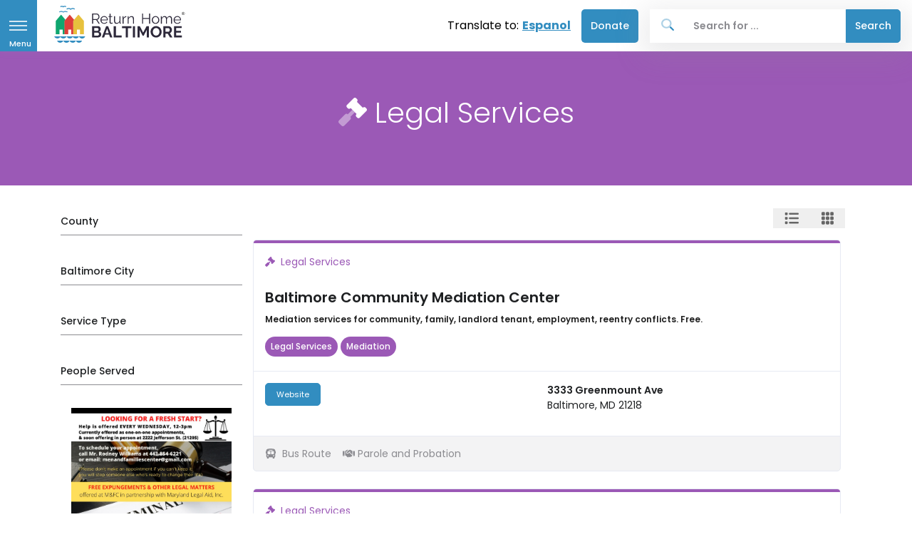

--- FILE ---
content_type: text/html; charset=UTF-8
request_url: https://returnhome.org/services/legal-services?s=55646
body_size: 9804
content:

	<!DOCTYPE html><html
lang="en"><head><meta
charset="UTF-8"><meta
http-equiv="X-UA-Compatible" content="IE=edge"><meta
name="viewport" content="width=device-width,minimum-scale=1"><link
rel="dns-prefetch" href="https://returnhome.org/assets"><link
rel="preconnect" href="https://returnhome.org/assets" crossorigin><link
rel="dns-prefetch" href="https://d35giy5fyodjj5.cloudfront.net"><link
rel="preconnect" href="https://d35giy5fyodjj5.cloudfront.net" crossorigin><link
rel="apple-touch-icon" sizes="180x180" href="/apple-touch-icon.png"><link
rel="icon" type="image/png" sizes="32x32" href="/favicon-32x32.png"><link
rel="icon" type="image/png" sizes="16x16" href="/favicon-16x16.png"><link
rel="manifest" href="/site.webmanifest"><link
rel="preconnect" href="https://fonts.googleapis.com" crossorigin><link
rel="preconnect" href="https://fonts.gstatic.com" crossorigin><link
rel="preload" as="style" href="https://fonts.googleapis.com/css2?family=Poppins:wght@300;400;500;600;700&display=swap"><link
media="print" onload="this.onload=null;this.removeAttribute('media');" href="https://fonts.googleapis.com/css2?family=Poppins:wght@300;400;500;600;700&display=swap" rel="stylesheet"><link
rel="stylesheet" href="" crossorigin> <script type="module">!function(){const e=document.createElement("link").relList;if(!(e&&e.supports&&e.supports("modulepreload"))){for(const e of document.querySelectorAll('link[rel="modulepreload"]'))r(e);new MutationObserver((e=>{for(const o of e)if("childList"===o.type)for(const e of o.addedNodes)if("LINK"===e.tagName&&"modulepreload"===e.rel)r(e);else if(e.querySelectorAll)for(const o of e.querySelectorAll("link[rel=modulepreload]"))r(o)})).observe(document,{childList:!0,subtree:!0})}function r(e){if(e.ep)return;e.ep=!0;const r=function(e){const r={};return e.integrity&&(r.integrity=e.integrity),e.referrerpolicy&&(r.referrerPolicy=e.referrerpolicy),"use-credentials"===e.crossorigin?r.credentials="include":"anonymous"===e.crossorigin?r.credentials="omit":r.credentials="same-origin",r}(e);fetch(e.href,r)}}();</script> <script>!function(){var e=document.createElement("script");if(!("noModule"in e)&&"onbeforeload"in e){var t=!1;document.addEventListener("beforeload",(function(n){if(n.target===e)t=!0;else if(!n.target.hasAttribute("nomodule")||!t)return;n.preventDefault()}),!0),e.type="module",e.src=".",document.head.appendChild(e),e.remove()}}();</script> <script src="/dist/assets/polyfills-legacy-f3b5dbab.js" nomodule onload="e=new CustomEvent(&#039;vite-script-loaded&#039;, {detail:{path: &#039;vite/legacy-polyfills-legacy&#039;}});document.dispatchEvent(e);" integrity="sha384-PtomxxwLLpUJlhxviu+3d0efVH5LgFzCG9uMS1xRcjdoR2bIdGX2JrCxsSQeISYA"></script> <script type="module" src="/dist/assets/app-4da77fae.js" crossorigin onload="e=new CustomEvent(&#039;vite-script-loaded&#039;, {detail:{path: &#039;resources/js/main.ts&#039;}});document.dispatchEvent(e);" integrity="sha384-jyXE8rknWDLFThaFUQj2JEB5R+lth8gQgxZKo9nz8USf0g+wwsi2rnHV2v0QtHdS"></script> <link
href="/dist/assets/_commonjsHelpers-de833af9.js" rel="modulepreload" crossorigin integrity="sha384-3Jzo7dsQm3W4e34XYl8/9+JtxD7FE0dQg4UuSnKZLzmjCt7Isz2oKhcAPV2b6cEt"><link
href="/dist/assets/pinia-19d5d079.js" rel="modulepreload" crossorigin integrity="sha384-5WHogYNXPugWGHxr2ha9hQlZLOOaJj/PfHUBbAgM/xYCKPjxQZJksvo0sfbl4LHJ"><link
href="/dist/assets/main-ebe2866d.css" rel="stylesheet" media="print" onload="this.media=&#039;all&#039;"> <script src="/dist/assets/app-legacy-49926e26.js" nomodule onload="e=new CustomEvent(&#039;vite-script-loaded&#039;, {detail:{path: &#039;resources/js/main-legacy.ts&#039;}});document.dispatchEvent(e);" integrity="sha384-Jdrt5urVWMKIDG1pLKj214uBRoemGt6rw+77TjfbJ+/eYUo26wxPYhwHlo6MAFdF"></script> <script type="module" src="/dist/assets/autocomplete-45b44f26.js" crossorigin onload="e=new CustomEvent(&#039;vite-script-loaded&#039;, {detail:{path: &#039;resources/js/autocomplete.ts&#039;}});document.dispatchEvent(e);" integrity="sha384-AxP+V6YWZITu6LuS9l5WnH1Xz+AmvyGU2rBk/0ocLTjfaPuIu59njRy/en5kmuqR"></script> <link
href="/dist/assets/pinia-19d5d079.js" rel="modulepreload" crossorigin integrity="sha384-5WHogYNXPugWGHxr2ha9hQlZLOOaJj/PfHUBbAgM/xYCKPjxQZJksvo0sfbl4LHJ"> <script src="/dist/assets/autocomplete-legacy-b825b85b.js" nomodule onload="e=new CustomEvent(&#039;vite-script-loaded&#039;, {detail:{path: &#039;resources/js/autocomplete-legacy.ts&#039;}});document.dispatchEvent(e);" integrity="sha384-th5w35YAqjmMhxyJut7FCCqrKZmChFm25sTJxDBp28OvStp3FpTq2ZrDDfSBej9W"></script> <script type="module" src="/dist/assets/sidesearch-ea0e4899.js" crossorigin onload="e=new CustomEvent(&#039;vite-script-loaded&#039;, {detail:{path: &#039;resources/js/sidesearch.ts&#039;}});document.dispatchEvent(e);" integrity="sha384-k5TzIN6U9HtuCSKykcbcIdr5dVfDZFc+TkQ3Zcyrndf3HeujKAIV8weYqHEuebrv"></script> <link
href="/dist/assets/pinia-19d5d079.js" rel="modulepreload" crossorigin integrity="sha384-5WHogYNXPugWGHxr2ha9hQlZLOOaJj/PfHUBbAgM/xYCKPjxQZJksvo0sfbl4LHJ"> <script src="/dist/assets/sidesearch-legacy-aad0dac5.js" nomodule onload="e=new CustomEvent(&#039;vite-script-loaded&#039;, {detail:{path: &#039;resources/js/sidesearch-legacy.ts&#039;}});document.dispatchEvent(e);" integrity="sha384-PdXaxmu9wsESJcT04eco+MzhfpBP7rK+sA3g8iw5CiJ8Nzb1dSgt9hnfbXHN82aR"></script>  <script async src="https://www.googletagmanager.com/gtag/js?id=AW-458715166"></script> <script>window.dataLayer=window.dataLayer||[];function gtag(){dataLayer.push(arguments);}gtag('js',new Date());gtag('config','AW-458715166');</script>  <script>(function(h,o,t,j,a,r){h.hj=h.hj||function(){(h.hj.q=h.hj.q||[]).push(arguments)};h._hjSettings={hjid:2032136,hjsv:6};a=o.getElementsByTagName('head')[0];r=o.createElement('script');r.async=1;r.src=t+h._hjSettings.hjid+j+h._hjSettings.hjsv;a.appendChild(r);})(window,document,'https://static.hotjar.com/c/hotjar-','.js?sv=');</script> <title>Return Home Baltimore | Legal Services</title>
<script>dataLayer = [];
(function(w,d,s,l,i){w[l]=w[l]||[];w[l].push({'gtm.start':
new Date().getTime(),event:'gtm.js'});var f=d.getElementsByTagName(s)[0],
j=d.createElement(s),dl=l!='dataLayer'?'&l='+l:'';j.async=true;j.src=
'https://www.googletagmanager.com/gtm.js?id='+i+dl;f.parentNode.insertBefore(j,f);
})(window,document,'script','dataLayer','GTM-N7D56FB');
</script><meta name="generator" content="SEOmatic">
<meta name="keywords" content="Returning Citizen Resources, Reentry, Prison Reform, Baltimore Reentry, Maryland Reentry,Baltimore,Returning citizen,Parole and Probation,Legal Services,Probation assistance,Probation Office,Parole Office,Parole,Jobs for Returning Citizense,211,Maryland Helpline,Prison,Jail,Reenty Programs,Ex-Offender Programs,Re-entry resources Maryland,Formerly incarcerated,Justice-involved,Ex-offenders,Second Chance">
<meta name="description" content="Return Home Baltimore’s mis­sion is to help return­ing cit­izens find inform­a­tion that will help them nav­ig­ate life out­side the walls.">
<meta name="referrer" content="no-referrer-when-downgrade">
<meta name="robots" content="all">
<meta content="ReturnHomeBaltimore" property="fb:profile_id">
<meta content="en_US" property="og:locale">
<meta content="Return Home Baltimore" property="og:site_name">
<meta content="website" property="og:type">
<meta content="https://returnhome.org/services/legal-services/" property="og:url">
<meta content="Legal Services" property="og:title">
<meta content="Return Home Baltimore’s mis­sion is to help return­ing cit­izens find inform­a­tion that will help them nav­ig­ate life out­side the walls." property="og:description">
<meta content="https://d35giy5fyodjj5.cloudfront.net/_1200x630_crop_center-center_82_none/returnhome_social.jpg?mtime=1714590898" property="og:image">
<meta content="1200" property="og:image:width">
<meta content="630" property="og:image:height">
<meta content="Return Home Baltimore helping return­ing cit­izens find inform­a­tion that will help them nav­ig­ate life out­side the walls. 
Reenter. Reconnect. Rebuild" property="og:image:alt">
<meta content="https://www.facebook.com/ReturnHomeBaltimore" property="og:see_also">
<meta content="https://twitter.com/ReturnHomeBMore" property="og:see_also">
<meta content="https://www.youtube.com/channel/UCycLN978iwNyXR3lSw8NdkA/featured" property="og:see_also">
<meta name="twitter:card" content="summary_large_image">
<meta name="twitter:site" content="@ReturnHomeBMore">
<meta name="twitter:creator" content="@ReturnHomeBMore">
<meta name="twitter:title" content="Legal Services">
<meta name="twitter:description" content="Return Home Baltimore’s mis­sion is to help return­ing cit­izens find inform­a­tion that will help them nav­ig­ate life out­side the walls.">
<meta name="twitter:image" content="https://d35giy5fyodjj5.cloudfront.net/_800x418_crop_center-center_82_none/returnhome_social.jpg?mtime=1714590898">
<meta name="twitter:image:width" content="800">
<meta name="twitter:image:height" content="418">
<meta name="twitter:image:alt" content="Return Home Baltimore helping return­ing cit­izens find inform­a­tion that will help them nav­ig­ate life out­side the walls. 
Reenter. Reconnect. Rebuild">
<link href="https://returnhome.org/services/legal-services/" rel="canonical">
<link href="https://returnhome.org/" rel="home">
<link type="text/plain" href="https://returnhome.org/humans.txt" rel="author"></head><body
class="services ">
<a
class="sr-only sr-only-focusable" href="#page-container">Skip to main content</a><header
id="page-header" class="u-header u-header-left-aligned-nav u-header--sticky-top"><div
class="u-header__section"><div
id="logoAndNav" class="container-fluid p-0 m-0"><nav
class="js-mega-menu navbar navbar-expand-md u-header__navbar u-header__navbar--no-space" tabindex="0">
<button
id="sidebarHeaderInvoker" type="button"
class="nav-tag bg-primary navbar-toggler d-block btn u-hamburger u-hamburger--white " aria-controls="sidebarHeader"
aria-haspopup="true" aria-expanded="false" aria-label="Open navigation menu" data-unfold-event="click" data-unfold-hide-on-scroll="false"
data-unfold-target="#sidebarHeader" data-unfold-type="css-animation" data-unfold-animation-in="fadeInLeft"
data-unfold-animation-out="fadeOutLeft" data-unfold-duration="500">
<span
id="hamburgerTrigger" class="u-hamburger__box">
<span
class="u-hamburger__inner"></span>
<span
class="ham-menu_inner">Menu</span>
</span>
</button>
<a
class="navbar-brand u-header__navbar-brand u-header__navbar-brand-center pb-2 mt-1" href="https://returnhome.org/"
aria-label="Return Home Baltimore">
<img
src="https://d35giy5fyodjj5.cloudfront.net/rhb_logo.svg" alt="Return Home Baltimore" class="tw-max-w-none">
</a><div
class="translate">
<span
class="translate-to">Translate to:</span><a
href="https://returnhome.org/es/services/servicios-legales/?s=55646">Espanol</a></div><div
id="navBar" class="collapse navbar-collapse u-header__navbar-collapse" tabindex="0"><ul
class="navbar-nav u-header__navbar-nav"><li
class="nav-item u-header__nav-item " data-position="left">
<a
class="nav-link btn btn-donate" href="https://secure.givelively.org/donate/baltimore-re-entry-resources-inc"  target="_blank"
rel="noopener" >
Donate
</a></li></ul><div
class="u-header__nav-last-item">
<autocomplete
base-url="https://returnhome.org/"></autocomplete></div></div></nav></div></div></header><aside
id="sidebarHeader" class="u-sidebar u-sidebar--left" aria-labelledby="sidebarHeaderInvoker"><div
class=""><div
class="u-sidebar__container"><div
class="u-header-sidebar__footer-offset"><div
class="js-scrollbar u-sidebar__body"><div
id="headerSidebarContent" class="u-sidebar__content u-header-sidebar__content">
<a
class="navbar-brand u-header__navbar-brand u-header__navbar-brand-vertical" href="https://returnhome.org/" aria-label="Front">
<img
src="https://d35giy5fyodjj5.cloudfront.net/rhb_logo.svg" alt="Return Home Baltimore Logo">
</a><div
id="side-search">
<sidesearch
base-url="https://returnhome.org/"></sidesearch></div><ul
id="headerSidebarList" class="u-header-collapse__nav"><li
class=" u-has-submenu u-header-collapse__submenu  ">
<span
class="d-flex justify-content-between">
<a
class="u-header-collapse__nav-link" href="https://returnhome.org/">
<i
class="fad fa-house text-primary mr-3"></i>                                        Essentials
</a>
<button
class="u-header-collapse__nav-link u-header-collapse__nav-pointer btn btn-link p-0 border-0"
type="button"
data-toggle="collapse"
data-target="#headerSidebarPagesMenu-90961"
aria-expanded="false"
aria-controls="headerSidebarPagesMenu-90961"
aria-label="Toggle Essentials submenu">
<i
class="fas fa-chevron-down" aria-hidden="true"></i>
<span
class="sr-only">Toggle Essentials submenu</span>
</button>
</span><ul
id="headerSidebarPagesMenu-90961" class="collapse u-header-collapse__nav-list"><li
class=" u-has-submenu u-header-collapse__submenu">
<a
class="u-header-collapse__submenu-nav-link text-dark" href="https://returnhome.org/services/service-category/">
<i
class="fad fa-hands-holding text-primary mr-3"></i>                                        Wraparound Services
</a></li><li
class=" u-has-submenu u-header-collapse__submenu">
<a
class="u-header-collapse__submenu-nav-link text-dark" href="https://returnhome.org/services/housing/">
<i
class="fad fa-house text-primary mr-3"></i>                                        Housing
</a></li><li
class=" u-has-submenu u-header-collapse__submenu">
<a
class="u-header-collapse__submenu-nav-link text-dark" href="https://returnhome.org/services/food/">
<i
class="fad fa-utensils text-primary mr-3"></i>                                        Food
</a></li><li
class=" u-has-submenu u-header-collapse__submenu">
<a
class="u-header-collapse__submenu-nav-link text-dark" href="https://returnhome.org/government-ids/">
<i
class="fad fa-id-card text-primary mr-3"></i>                                        Government IDs
</a></li><li
class=" u-has-submenu u-header-collapse__submenu">
<a
class="u-header-collapse__submenu-nav-link text-dark" href="https://returnhome.org/get-ready-to-work/">
<i
class="fad fa-helmet-safety text-primary mr-3"></i>                                        Employment
</a></li><li
class=" u-has-submenu u-header-collapse__submenu">
<a
class="u-header-collapse__submenu-nav-link text-dark" href="https://returnhome.org/services/finance/">
<i
class="fad fa-dollar-sign text-primary mr-3"></i>                                        Financial Services
</a></li></ul></li><li
class=" u-has-submenu u-header-collapse__submenu  ">
<span
class="d-flex justify-content-between">
<a
class="u-header-collapse__nav-link" href="https://returnhome.org/services/health/">
<i
class="fad fa-stethoscope text-primary mr-3"></i>                                        Health
</a>
<button
class="u-header-collapse__nav-link u-header-collapse__nav-pointer btn btn-link p-0 border-0"
type="button"
data-toggle="collapse"
data-target="#headerSidebarPagesMenu-91004"
aria-expanded="false"
aria-controls="headerSidebarPagesMenu-91004"
aria-label="Toggle Health submenu">
<i
class="fas fa-chevron-down" aria-hidden="true"></i>
<span
class="sr-only">Toggle Health submenu</span>
</button>
</span><ul
id="headerSidebarPagesMenu-91004" class="collapse u-header-collapse__nav-list"><li
class=" u-has-submenu u-header-collapse__submenu">
<a
class="u-header-collapse__submenu-nav-link text-dark" href="/services/health/mental-health/" >
<i
class="fad fa-comments text-primary mr-3"></i>                                        Mental Health
</a></li><li
class=" u-has-submenu u-header-collapse__submenu">
<a
class="u-header-collapse__submenu-nav-link text-dark" href="/services/health/wellness" >
<i
class="fad fa-stethoscope text-primary mr-3"></i>                                        Wellness
</a></li></ul></li><li
class=" ">
<a
class="u-header-collapse__nav-link" href="https://returnhome.org/services/health/">
<i
class="fad fa-brain text-primary mr-3"></i>                                Substance Use
</a></li><li
class=" ">
<a
class="u-header-collapse__nav-link" href="https://returnhome.org/services/education/adult-education-ged" >
<i
class="fad fa-user-graduate text-primary mr-3"></i>                                Adult Education (GED)
</a></li><li
class=" ">
<a
class="u-header-collapse__nav-link" href="https://returnhome.org/services/education/">
<i
class="fad fa-user-graduate text-primary mr-3"></i>                                Kids&#039; Education (5-18)
</a></li><li
class=" ">
<a
class="u-header-collapse__nav-link" href="https://returnhome.org/get-ready-to-work/">
<i
class="fad fa-helmet-safety text-primary mr-3"></i>                                Job Training
</a></li><li
class="Expungement ">
<a
class="u-header-collapse__nav-link" href="https://returnhome.org/services/legal-services/expungement" >
<i
class="fad fa-gavel text-primary mr-3"></i>                                Expungement
</a></li><li
class=" ">
<a
class="u-header-collapse__nav-link" href="https://www.peoples-law.org/calendar"  target="_blank" rel="noopener">
<i
class="fad fa-gavel text-primary mr-3"></i>                                Free Legal Clinic Calendar
</a></li><li
class=" ">
<a
class="u-header-collapse__nav-link" href="https://returnhome.org/services/legal-services/tenant-rights" >
<i
class="fad fa-gavel text-primary mr-3"></i>                                Tenant rights
</a></li><li
class=" ">
<a
class="u-header-collapse__nav-link" href="https://returnhome.org/services/legal-services/mediation" >
<i
class="fad fa-gavel text-primary mr-3"></i>                                Mediation
</a></li><li
class=" ">
<a
class="u-header-collapse__nav-link" href="https://returnhome.org/services/family-services/">
<i
class="fad fa-child text-primary mr-3"></i>                                Family Services
</a></li><li
class=" ">
<a
class="u-header-collapse__nav-link" href="https://returnhome.org/services/mentoring/">
<i
class="fad fa-handshake-angle text-primary mr-3"></i>                                Mentoring
</a></li><li
class=" ">
<a
class="u-header-collapse__nav-link" href="https://returnhome.org/services/parole-probation/">
<i
class="fad fa-handshake text-primary mr-3"></i>                                Parole and Probation
</a></li><li
class=" ">
<a
class="u-header-collapse__nav-link" href="https://returnhome.org/services/veteran/">
<i
class="fad fa-medal text-primary mr-3"></i>                                Veteran Services
</a></li><li
class=" ">
<a
class="u-header-collapse__nav-link" href="https://returnhome.org/services/victim-services/">
<i
class="fad fa-hand-heart text-primary mr-3"></i>                                Victim Services
</a></li><li
class=" ">
<a
class="u-header-collapse__nav-link" href="https://returnhome.org/employer-resources/">
<i
class="fad fa-handshake text-primary mr-3"></i>                                For Employers
</a></li><li
class=" u-has-submenu u-header-collapse__submenu  ">
<span
class="d-flex justify-content-between">
<a
class="u-header-collapse__nav-link" href="https://returnhome.org/about/">
About
</a>
<button
class="u-header-collapse__nav-link u-header-collapse__nav-pointer btn btn-link p-0 border-0"
type="button"
data-toggle="collapse"
data-target="#headerSidebarPagesMenu-7414"
aria-expanded="false"
aria-controls="headerSidebarPagesMenu-7414"
aria-label="Toggle About submenu">
<i
class="fas fa-chevron-down" aria-hidden="true"></i>
<span
class="sr-only">Toggle About submenu</span>
</button>
</span><ul
id="headerSidebarPagesMenu-7414" class="collapse u-header-collapse__nav-list"><li
class=" u-has-submenu u-header-collapse__submenu">
<a
class="u-header-collapse__submenu-nav-link text-dark" href="https://returnhome.org/who-we-are/">
Who We Are
</a></li><li
class=" u-has-submenu u-header-collapse__submenu">
<a
class="u-header-collapse__submenu-nav-link text-dark" href="/submissions" >
Become a Partner
</a></li><li
class=" u-has-submenu u-header-collapse__submenu">
<a
class="u-header-collapse__submenu-nav-link text-dark" href="https://returnhome.org/contact-us/">
Contact Us
</a></li></ul></li><li
class="btn btn-donate ">
<a
class="u-header-collapse__nav-link" href="https://secure.givelively.org/donate/baltimore-re-entry-resources-inc"  target="_blank" rel="noopener">
Donate
</a></li></ul></div></div></div><footer
class="u-header-sidebar__footer mt-1 d-none"><p
class="small mb-0">&copy; 2026 - Return Home <span>| All rights reserved</span></p><ul
class="list-inline mb-0 "><li
class="list-inline-item pr-3">
<a
class="u-header-sidebar__footer-link" href="/privacy-policy">Privacy Policy</a></li><li
class="list-inline-item pr-3">
<a
class="u-header-sidebar__footer-link" href="/terms-of-use">Terms of Use</a></li></ul></footer></div></div></aside><main
id="page-container" role="main"><div
class="tag-bg-purple"><div
class="detail container space-top-2 pb-2 text-center"><div
class="my-9" tabindex="0"><h1 class="text-white">
<span
class="mb-2 text-white"><i
class="fad fa-gavel"></i> Legal Services</span></h1></div></div></div><div
class="container space-top-1 space-bottom-2" tabindex="-1" x-data="{ view: $persist('list').using(sessionStorage).as('layout') }"><div
class="row"><div
class="col-12 col-md-4 col-lg-3"><ul
id="sidebarNav" class="list-unstyled"><li
class="mb-5">
<a
class="d-block text-dark font-size-1 font-weight-medium py-2 dropdown-toggle dropdown-toggle-collapse border-bottom border-secondary" href="javascript:;" role="button" data-toggle="collapse" aria-expanded="false" aria-controls="sidebarNav1Collapse" data-target="#sidebarNav1Collapse">
County
</a><div
id="sidebarNav1Collapse" class="collapse" data-parent="#sidebarNav"><ul
id="sidebarNav1" class="list-unstyled text-black-50"><li><a
class="dropdown-item text-secondary" href="
/services/legal-services?s=55646">All</a></li><li><a
class="dropdown-item text-secondary" href="
/services/legal-services?s=55646&amp;c=3372">Baltimore City</a></li><li><a
class="dropdown-item text-secondary" href="
/services/legal-services?s=55646&amp;c=3374">Baltimore County</a></li></ul></div></li><li
class="mb-5">
<a
class="d-block text-dark font-size-1 font-weight-medium py-2 dropdown-toggle dropdown-toggle-collapse border-bottom border-secondary" href="javascript:;" role="button" data-toggle="collapse" aria-expanded="false" aria-controls="sidebarNav2Collapse" data-target="#sidebarNav2Collapse">
Baltimore City
</a><div
id="sidebarNav2Collapse" class="collapse" data-parent="#sidebarNav"><ul
id="sidebarNav2" class="list-unstyled"><li><a
class="dropdown-item text-secondary" href="
/services/legal-services?s=55646">All</a></li><li><a
class="dropdown-item text-secondary" href="
/services/legal-services?nh=30679&amp;s=55646">Central</a></li><li><a
class="dropdown-item text-secondary" href="
/services/legal-services?nh=30672&amp;s=55646">North</a></li><li><a
class="dropdown-item text-secondary" href="
/services/legal-services?nh=30673&amp;s=55646">Northeast</a></li><li><a
class="dropdown-item text-secondary" href="
/services/legal-services?nh=30674&amp;s=55646">Northwest</a></li><li><a
class="dropdown-item text-secondary" href="
/services/legal-services?nh=30676&amp;s=55646">South</a></li><li><a
class="dropdown-item text-secondary" href="
/services/legal-services?nh=30675&amp;s=55646">Southeast</a></li><li><a
class="dropdown-item text-secondary" href="
/services/legal-services?nh=30677&amp;s=55646">Southwest</a></li><li><a
class="dropdown-item text-secondary" href="
/services/legal-services?nh=30671&amp;s=55646">East</a></li><li><a
class="dropdown-item text-secondary" href="
/services/legal-services?nh=30678&amp;s=55646">West</a></li></ul></div></li><li
class="mb-5">
<a
class="d-block text-dark font-size-1 font-weight-medium py-2 dropdown-toggle dropdown-toggle-collapse border-bottom border-secondary" href="javascript:;" role="button" data-toggle="collapse" aria-expanded="false" aria-controls="sidebarNav3Collapse" data-target="#sidebarNav3Collapse">
Service Type
</a><div
id="sidebarNav3Collapse" class="collapse" data-parent="#sidebarNav"><ul
id="sidebarNav3" class="list-unstyled text-black-50"><li>
<a
class="dropdown-item text-secondary" href="https://returnhome.org/services/housing/">
<i
class="fas fa-house"></i>
Housing
</a></li><li>
<a
class="dropdown-item text-secondary" href="https://returnhome.org/services/food/">
<i
class="fas fa-utensils"></i>
Food
</a></li><li>
<a
class="dropdown-item text-secondary" href="https://returnhome.org/services/job/">
<i
class="fas fa-helmet-safety"></i>
Job Training
</a></li><li>
<a
class="dropdown-item text-secondary" href="https://returnhome.org/services/job-2/">
<i
class="fas fa-helmet-safety"></i>
Job Training / Opportunities
</a></li><li>
<a
class="dropdown-item text-secondary" href="https://returnhome.org/services/job-opportunities/">
<i
class="fas fa-helmet-safety"></i>
Job Opportunities
</a></li><li>
<a
class="dropdown-item text-secondary" href="https://returnhome.org/services/government-ids/">
<i
class="fas fa-id-card"></i>
Government IDs
</a></li><li>
<a
class="dropdown-item text-secondary" href="https://returnhome.org/services/parole-probation/">
<i
class="fas fa-handshake"></i>
Parole &amp; Probation
</a></li><li>
<a
class="dropdown-item text-secondary" href="https://returnhome.org/services/education/">
<i
class="fas fa-user-graduate"></i>
Education
</a></li><li
class="child ml-4">
<a
class="dropdown-item text-secondary" href="https://returnhome.org/services/education/adult-education-ged/">
<i
class="fas fa-user-graduate"></i>
Adult Education (GED)
</a></li><li>
<a
class="dropdown-item text-secondary" href="https://returnhome.org/services/legal-services/">
<i
class="fas fa-gavel"></i>
Legal Services
</a></li><li
class="child ml-4">
<a
class="dropdown-item text-secondary" href="https://returnhome.org/services/legal-services/mediation/">
<i
class="fas fa-gavel"></i>
Mediation
</a></li><li
class="child ml-4">
<a
class="dropdown-item text-secondary" href="https://returnhome.org/services/legal-services/tenant-rights/">
<i
class="fas fa-gavel"></i>
Tenant Rights
</a></li><li>
<a
class="dropdown-item text-secondary" href="https://returnhome.org/services/health/">
<i
class="fas fa-stethoscope"></i>
Health
</a></li><li
class="child ml-4">
<a
class="dropdown-item text-secondary" href="https://returnhome.org/services/health/mental-health/">
<i
class="fas fa-comments"></i>
Mental Health
</a></li><li
class="child ml-4">
<a
class="dropdown-item text-secondary" href="https://returnhome.org/services/health/substance-use/">
<i
class="fas fa-brain"></i>
Substance Use / Recovery
</a></li><li>
<a
class="dropdown-item text-secondary" href="https://returnhome.org/services/family-services/">
<i
class="fas fa-child"></i>
Family Services
</a></li><li>
<a
class="dropdown-item text-secondary" href="https://returnhome.org/services/finance/">
<i
class="fas fa-dollar-sign"></i>
Finance
</a></li><li>
<a
class="dropdown-item text-secondary" href="https://returnhome.org/services/support-group/">
<i
class="fas fa-"></i>
Support Group
</a></li><li>
<a
class="dropdown-item text-secondary" href="https://returnhome.org/services/medical/">
<i
class="fas fa-"></i>
Medical
</a></li><li>
<a
class="dropdown-item text-secondary" href="https://returnhome.org/services/victim-services/">
<i
class="fas fa-hand-heart"></i>
Victim Services
</a></li><li>
<a
class="dropdown-item text-secondary" href="https://returnhome.org/services/veteran/">
<i
class="fas fa-medal"></i>
Veteran
</a></li><li>
<a
class="dropdown-item text-secondary" href="https://returnhome.org/services/health-resources-services-administration-hrsa/">
<i
class="fas fa-stethoscope"></i>
Health Resources
</a></li><li>
<a
class="dropdown-item text-secondary" href="https://returnhome.org/services/mentoring/">
<i
class="fas fa-hands-helping"></i>
Mentoring
</a></li><li>
<a
class="dropdown-item text-secondary" href="https://returnhome.org/services/hiv-aids/">
<i
class="fas fa-"></i>
HIV/AIDS
</a></li><li>
<a
class="dropdown-item text-secondary" href="https://returnhome.org/services/service-category/">
<i
class="fas fa-hands-holding"></i>
Wraparound Services
</a></li></ul></div></li><li
class="mb-5">
<a
class="d-block text-dark font-size-1 font-weight-medium py-2 dropdown-toggle dropdown-toggle-collapse border-bottom border-secondary" href="javascript:;" role="button" data-toggle="collapse" aria-expanded="false" aria-controls="sidebarNav4Collapse" data-target="#sidebarNav4Collapse">
People Served
</a><div
id="sidebarNav4Collapse" class="collapse" data-parent="#sidebarNav"><ul
id="sidebarNav4" class="list-unstyled text-black-50"><li>
<a
class="dropdown-item text-secondary" href="
/services/legal-services">
All
</a></li><li><a
class="dropdown-item text-secondary" href="
/services/legal-services?s=6414"><i
class="fas fa-male"></i> Men</a></a></li><li><a
class="dropdown-item text-secondary" href="
/services/legal-services?s=8878"><i
class="fas fa-medal"></i> Veteran</a></a></li><li><a
class="dropdown-item text-secondary" href="
/services/legal-services?s=6417"><i
class="fas fa-not-equal"></i> No Sex Offenders</a></a></li><li><a
class="dropdown-item text-secondary" href="
/services/legal-services?s=55646"><i
class="fas fa-handshake"></i> Parole and Probation</a></a></li><li><a
class="dropdown-item text-secondary" href="
/services/legal-services?s=59089"><i
class="fas fa-female"></i> Women</a></a></li></ul></div></li></ul><div
class="container mt-4 mb-4"><div
class="row"><div
class="col-sm-12"><figure>
<img
src="https://d35giy5fyodjj5.cloudfront.net/Expungment_2024-02-23-185957_dqzu.jpg" alt="Expungment" class="w-100 h-auto"></figure></div></div></div></div><div
class="col-lg-9"><div
class="row" tabindex="0"><div
class="tw-w-full tw-flex tw-justify-between tw-items-center tw-mb-4 px-4"><div></div><div
class="tw-flex">
<button
x-on:click="view = 'list'">
<span
class="tw-h-10 tw-w-10 tw-p-4 tw-text-xl tw-text-gray-600"
:class="view === 'list' ? '!tw-text-blue-700' : '!tw-text-gray-600'"
>
<i
class="fas fa-list"></i>
</span>
</button>
<button
x-on:click="view = 'grid'">
<span
class="tw-h-10 tw-w-10 tw-p-4 tw-text-xl"
:class="view === 'grid' ? '!tw-text-blue-700' : '!tw-text-gray-600'"
>
<i
class="fas fa-grid"></i>
</span>
</button></div></div><div
x-show.important="view === 'grid'" class="row tw-w-full"><div
class="col-md-4 col-xs-12 pb-4"><div
class="resource_card card" tabindex="0"><div
class="card-header border-top-card border-top-purple"><div
class="mb-4 small text-purple">
<i
class="fas fa-gavel mr-1"></i> Legal Services</div>
<a
href="https://returnhome.org/resources/baltimore-community-mediation-center/"><div
class="resource-card-title text-black" tabindex="0"><h5 class="font-weight-semi-bold">Baltimore Community Mediation Center</h5><p
class="tw-text-xs tw-font-semibold tw-text-gray-900">
Mediation services for community, family, landlord tenant, employment, reentry conflicts. Free.</p></div>
</a>
<a
href="https://returnhome.org/services/legal-services/" class="subFilter mb-1 mr-1 small subFilter-purple badge badge-pill p-2">
Legal Services
</a>
<a
href="https://returnhome.org/services/legal-services/mediation/" class="subFilter mb-1 mr-1 small subFilter-purple badge badge-pill p-2">
Mediation
</a></div><div
class="card-body" tabindex="0"><div
class="media-body card-text mb-3 tw-text-xs">
<span
class="d-block tw-font-semibold">3333 Greenmount Ave </span>
<span
class="d-block">Baltimore, MD 21218</span></div><div
class="contact info mb-3" tabindex="0">
<a
id="resource_card_button" href="https://www.communitymediation.org/" target="_blank">
<button
type="button" class="btn btn-primary btn-xs mt-3">Website</button>
</a></div></div><div
class="card-footer d-flex font-size-1 bg-soft-secondary">
<a
class="text-secondary" href="https://www.google.com/maps/place/3333 Greenmount Ave, +Baltimore, +md+21218/@39.32908, -76.6091899&amp;dirflg=r" target="_blank">
<i
class="fas fa-bus text-muted mr-1"></i>
Bus Route
</a>
<span
class="text-muted text-left">
<i
class="fas fa-handshake justify-content-md-end"></i>
Parole and Probation
</span></div>
</a></div></div><div
class="col-md-4 col-xs-12 pb-4"><div
class="resource_card card" tabindex="0"><div
class="card-header border-top-card border-top-purple"><div
class="mb-4 small text-purple">
<i
class="fas fa-gavel mr-1"></i> Legal Services</div>
<a
href="https://returnhome.org/resources/maryland-volunteer-lawyers-services/"><div
class="resource-card-title text-black" tabindex="0"><h5 class="font-weight-semi-bold">Maryland Volunteer Lawyers Services</h5><h6 class="card-subtitle mb-2">
Provides free legal services for civil (non-criminal) matters who meet certain income requirements</h6><p
class="tw-text-xs tw-font-semibold tw-text-gray-900">
provides legal counsel to tenants in eviction cases, to workers with wage theft claims and students who have been suspended or expelled.</p></div>
</a>
<a
href="https://returnhome.org/services/legal-services/" class="subFilter mb-1 mr-1 small subFilter-purple badge badge-pill p-2">
Legal Services
</a></div><div
class="card-body" tabindex="0"><div
class="media-body card-text mb-3 tw-text-xs">
<span
class="d-block tw-font-semibold">201 North Charles Street 1200</span>
<span
class="d-block">Baltimore, MD 21201</span></div><div
class="contact info mb-3" tabindex="0"><h6 class="tw-font-bold">
<a
href="tel:(410)-547-6537">(410)-547-6537</a></h6>
<a
id="resource_card_button" href="http://www.mvlslaw.org" target="_blank">
<button
type="button" class="btn btn-primary btn-xs mt-3">Website</button>
</a></div></div><div
class="card-footer d-flex font-size-1 bg-soft-secondary">
<a
class="text-secondary" href="https://www.google.com/maps/place/201 North Charles Street, +Baltimore, +md+21201/@39.290136, -76.6147681&amp;dirflg=r" target="_blank">
<i
class="fas fa-bus text-muted mr-1"></i>
Bus Route
</a>
<span
class="text-muted text-left">
<i
class="fas fa-handshake justify-content-md-end"></i>
Parole and Probation
</span></div>
</a></div></div><div
class="col-md-4 col-xs-12 pb-4"><div
class="resource_card card" tabindex="0"><div
class="card-header border-top-card border-top-purple"><div
class="mb-4 small text-purple">
<i
class="fas fa-gavel mr-1"></i> Legal Services</div>
<a
href="https://returnhome.org/resources/united-way-of-central-maryland/"><div
class="resource-card-title text-black" tabindex="0"><h5 class="font-weight-semi-bold">United Way of Central Maryland :: Legal Services</h5><h6 class="card-subtitle mb-2">
Call 211 for list of resources</h6><p
class="tw-text-xs tw-font-semibold tw-text-gray-900">
Comprehensive referral line with links to over 4,000 health and human service programs throughout Maryland. Free.</p></div>
</a>
<a
href="https://returnhome.org/services/housing/" class="subFilter mb-1 mr-1 small subFilter-pink badge badge-pill p-2">
Housing
</a>
<a
href="https://returnhome.org/services/job/" class="subFilter mb-1 mr-1 small subFilter-blue badge badge-pill p-2">
Job Training
</a>
<a
href="https://returnhome.org/services/legal-services/" class="subFilter mb-1 mr-1 small subFilter-purple badge badge-pill p-2">
Legal Services
</a>
<a
href="https://returnhome.org/services/health/" class="subFilter mb-1 mr-1 small subFilter-blue-light badge badge-pill p-2">
Health
</a>
<a
href="https://returnhome.org/services/health/mental-health/" class="subFilter mb-1 mr-1 small subFilter-orange badge badge-pill p-2">
Mental Health
</a>
<a
href="https://returnhome.org/services/health/substance-use/" class="subFilter mb-1 mr-1 small subFilter-blue-light badge badge-pill p-2">
Substance Use / Recovery
</a>
<a
href="https://returnhome.org/services/family-services/" class="subFilter mb-1 mr-1 small subFilter-pink badge badge-pill p-2">
Family Services
</a>
<a
href="https://returnhome.org/services/victim-services/" class="subFilter mb-1 mr-1 small subFilter-purple badge badge-pill p-2">
Victim Services
</a></div><div
class="card-body" tabindex="0"><div
class="contact info mb-3" tabindex="0"><h6 class="tw-font-bold">
<a
href="tel:211">211</a></h6>
<a
id="resource_card_button" href="https://211md.org/resources/legal-services/" target="_blank">
<button
type="button" class="btn btn-primary btn-xs mt-3">Website</button>
</a></div></div><div
class="card-footer d-flex font-size-1 bg-soft-secondary">
<a
class="text-secondary" href="https://www.google.com/maps/place/, +Baltimore, +md+/@39.2762319, -76.6440684&amp;dirflg=r" target="_blank">
<i
class="fas fa-bus text-muted mr-1"></i>
Bus Route
</a>
<span
class="text-muted text-left">
<i
class="fas fa-handshake justify-content-md-end"></i>
Parole and Probation
</span></div>
</a></div></div></div><div
x-show.important="view === 'list'" class="row tw-w-full"><article
class="col-12 pb-4"><div
class="resource_card card" tabindex="0"><div
class="card-header border-top-card tw-flex tw-flex-wrap tw-w-full border-top-purple"><div
class="tw-w-full"><div
class="mb-4 small text-purple">
<i
class="fas fa-gavel mr-1"></i> Legal Services</div></div><div
class="tw-grow">
<a
href="https://returnhome.org/resources/baltimore-community-mediation-center/"><div
class="resource-card-title text-black" tabindex="0"><h5 class="font-weight-semi-bold">Baltimore Community Mediation Center</h5><p
class="tw-text-xs tw-font-semibold tw-text-gray-900">
Mediation services for community, family, landlord tenant, employment, reentry conflicts. Free.</p></div>
</a>
<a
href="https://returnhome.org/services/legal-services/" class="subFilter mb-1 mr-1 small subFilter-purple badge badge-pill p-2">
Legal Services
</a>
<a
href="https://returnhome.org/services/legal-services/mediation/" class="subFilter mb-1 mr-1 small subFilter-purple badge badge-pill p-2">
Mediation
</a></div></div><div
class="card-body tw-grid tw-grid-cols-2" tabindex="0"><div
class="contact info mb-3" tabindex="0"><a
class="btn btn-primary btn-xs" href="https://www.communitymediation.org/" target="_blank">Website</a></div><div
class="media-body card-text mb-3 font-size-1"><div>
<span
class="d-block font-weight-semi-bold">
3333 Greenmount Ave
</span>
<span
class="d-block">
Baltimore, MD 21218
</span></div></div></div><div
class="card-footer font-size-1 bg-soft-secondary tw-flex tw-text-xs tw-space-x-4">
<a
class="text-secondary" href="https://www.google.com/maps/place/3333 Greenmount Ave, +Baltimore, +md+21218/@39.32908, -76.6091899&amp;dirflg=r" target="_blank">
<i
class="fas fa-bus text-muted mr-1"></i>
Bus Route
</a><span
class="text-muted text-left">
<i
class="fas fa-handshake justify-content-md-end"></i>
Parole and Probation
</span></div></div></article><article
class="col-12 pb-4"><div
class="resource_card card" tabindex="0"><div
class="card-header border-top-card tw-flex tw-flex-wrap tw-w-full border-top-purple"><div
class="tw-w-full"><div
class="mb-4 small text-purple">
<i
class="fas fa-gavel mr-1"></i> Legal Services</div></div><div
class="tw-grow">
<a
href="https://returnhome.org/resources/maryland-volunteer-lawyers-services/"><div
class="resource-card-title text-black" tabindex="0"><h5 class="font-weight-semi-bold">Maryland Volunteer Lawyers Services</h5><h6 class="card-subtitle mb-2">Provides free legal services for civil (non-criminal) matters who meet certain income requirements</h6><p
class="tw-text-xs tw-font-semibold tw-text-gray-900">
provides legal counsel to tenants in eviction cases, to workers with wage theft claims and students who have been suspended or expelled.</p></div>
</a>
<a
href="https://returnhome.org/services/legal-services/" class="subFilter mb-1 mr-1 small subFilter-purple badge badge-pill p-2">
Legal Services
</a></div></div><div
class="card-body tw-grid tw-grid-cols-2" tabindex="0"><div
class="contact info mb-3" tabindex="0"><a
class="btn btn-primary btn-xs" href="http://www.mvlslaw.org" target="_blank">Website</a></div><div
class="media-body card-text mb-3 font-size-1"><div>
<span
class="d-block font-weight-semi-bold">
201 North Charles Street 1200
</span>
<span
class="d-block">
Baltimore, MD 21201
</span></div><div
class="tw-shrink"><h6 class="tw-font-bold">
<a
href="tel:(410)-547-6537">(410)-547-6537</a></h6></div></div></div><div
class="card-footer font-size-1 bg-soft-secondary tw-flex tw-text-xs tw-space-x-4">
<a
class="text-secondary" href="https://www.google.com/maps/place/201 North Charles Street, +Baltimore, +md+21201/@39.290136, -76.6147681&amp;dirflg=r" target="_blank">
<i
class="fas fa-bus text-muted mr-1"></i>
Bus Route
</a><span
class="text-muted text-left">
<i
class="fas fa-handshake justify-content-md-end"></i>
Parole and Probation
</span></div></div></article><article
class="col-12 pb-4"><div
class="resource_card card" tabindex="0"><div
class="card-header border-top-card tw-flex tw-flex-wrap tw-w-full border-top-purple"><div
class="tw-w-full"><div
class="mb-4 small text-purple">
<i
class="fas fa-gavel mr-1"></i> Legal Services</div></div><div
class="tw-grow">
<a
href="https://returnhome.org/resources/united-way-of-central-maryland/"><div
class="resource-card-title text-black" tabindex="0"><h5 class="font-weight-semi-bold">United Way of Central Maryland :: Legal Services</h5><h6 class="card-subtitle mb-2">Call 211 for list of resources</h6><p
class="tw-text-xs tw-font-semibold tw-text-gray-900">
Comprehensive referral line with links to over 4,000 health and human service programs throughout Maryland. Free.</p></div>
</a>
<a
href="https://returnhome.org/services/housing/" class="subFilter mb-1 mr-1 small subFilter-pink badge badge-pill p-2">
Housing
</a>
<a
href="https://returnhome.org/services/job/" class="subFilter mb-1 mr-1 small subFilter-blue badge badge-pill p-2">
Job Training
</a>
<a
href="https://returnhome.org/services/legal-services/" class="subFilter mb-1 mr-1 small subFilter-purple badge badge-pill p-2">
Legal Services
</a>
<a
href="https://returnhome.org/services/health/" class="subFilter mb-1 mr-1 small subFilter-blue-light badge badge-pill p-2">
Health
</a>
<a
href="https://returnhome.org/services/health/mental-health/" class="subFilter mb-1 mr-1 small subFilter-orange badge badge-pill p-2">
Mental Health
</a>
<a
href="https://returnhome.org/services/health/substance-use/" class="subFilter mb-1 mr-1 small subFilter-blue-light badge badge-pill p-2">
Substance Use / Recovery
</a>
<a
href="https://returnhome.org/services/family-services/" class="subFilter mb-1 mr-1 small subFilter-pink badge badge-pill p-2">
Family Services
</a>
<a
href="https://returnhome.org/services/victim-services/" class="subFilter mb-1 mr-1 small subFilter-purple badge badge-pill p-2">
Victim Services
</a></div></div><div
class="card-body tw-grid tw-grid-cols-2" tabindex="0"><div
class="contact info mb-3" tabindex="0"><a
class="btn btn-primary btn-xs" href="https://211md.org/resources/legal-services/" target="_blank">Website</a></div><div
class="media-body card-text mb-3 font-size-1"><div
class="tw-shrink"><h6 class="tw-font-bold">
<a
href="tel:211">211</a></h6></div></div></div><div
class="card-footer font-size-1 bg-soft-secondary tw-flex tw-text-xs tw-space-x-4">
<a
class="text-secondary" href="https://www.google.com/maps/place/, +Baltimore, +md+/@39.2762319, -76.6440684&amp;dirflg=r" target="_blank">
<i
class="fas fa-bus text-muted mr-1"></i>
Bus Route
</a><span
class="text-muted text-left">
<i
class="fas fa-handshake justify-content-md-end"></i>
Parole and Probation
</span></div></div></article></div></div></div></div></div></main><footer
class="border-top footer"><div
class="container-fluid space-1"><div
class="row justify-content-between align-items-center"><div
class="col-xs-12 col-md-6 mb-3 mb-sm-0"><div
class="d-flex align-items-center">
<a
class="mr-3" href="https://returnhome.org/" aria-label="Return Home Baltimore Logo">
<img
class="footer-logo" src="https://d35giy5fyodjj5.cloudfront.net/rhb-emblem.png" alt="Return Home Baltimore Logo">
</a><p
class="small mb-0 ">&copy; 2026 - Return Home <span>| All rights reserved </span></p></div></div><div
class="col-xs-12 col-md-4 mt-sm-3 offset-sm-1 offset-xs-1 justify-content-xs-center mb-3 mb-sm-0 text-md-right justify-content-md-end small"><ul
class="list-inline list-group-transparent justify-content-md-end"><li
class="list-inline-item">
<a class="list-group-item-action mb-0" href="/cdn-cgi/l/email-protection#056c6b636a4577607170776b6d6a68602b6a7762" target="_blank" title="Email Return Home info@returnhome.org"><span class="__cf_email__" data-cfemail="3950575f56794b5c4d4c4b575156545c17564b5e">[email&#160;protected]</span></a></li><li
class="list-inline-item">
<a
href="https://www.youtube.com/channel/UCycLN978iwNyXR3lSw8NdkA/featured" target="_blank" rel="nofollow"
class="list-group-item-action mb-0" aria-label="Visit our Youtube page">
<i
class="fab fa-youtube fa-2x" aria-hidden="true"></i>
<span
class="sr-only">Visit our Youtube page</span>
</a></li><li
class="list-inline-item">
<a
href="https://twitter.com/ReturnHomeBMore" target="_blank" rel="nofollow"
class="list-group-item-action mb-0" aria-label="Visit our Twitter page">
<i
class="fab fa-twitter fa-2x" aria-hidden="true"></i>
<span
class="sr-only">Visit our Twitter page</span>
</a></li><li
class="list-inline-item">
<a
href="https://www.facebook.com/ReturnHomeBaltimore" target="_blank" rel="nofollow"
class="list-group-item-action mb-0" aria-label="Visit our Facebook page">
<i
class="fab fa-facebook fa-2x" aria-hidden="true"></i>
<span
class="sr-only">Visit our Facebook page</span>
</a></li></ul></div></div><div
class="row mt-sm-3"><div
class="col-12"><ul
class="list-inline list-group-transparent list-group-flush small"><li
class="list-inline-item">
<a
class="list-group-item-action" href="/privacy-policy">Privacy Policy</a></li><li
class="list-inline-item">
<a
class="list-group-item-action" href="/terms-of-use">Terms of Use</a></li><li
class="list-inline-item">
<a
class="list-group-item-action" href="http://madewithloveinbaltimore.org" target="_blank">Made with &hearts; in Baltimore</a></li></ul></div></div></div></footer>
<a
class="js-go-to u-go-to" href="#" alt="Go to Top" data-position='{"bottom": 15, "right": 15 }' data-type="fixed" data-offset-top="400" data-compensation="#header" data-show-effect="slideInUp" data-hide-effect="slideOutDown">
<i
class="fas fa-arrow-up u-go-to__inner" aria-hidden="true"></i>
</a>
 <script data-cfasync="false" src="/cdn-cgi/scripts/5c5dd728/cloudflare-static/email-decode.min.js"></script><script src="https://kit.fontawesome.com/333556b318.js" crossorigin="anonymous"></script> <script type="application/ld+json">{"@context":"https://schema.org","@graph":[{"@type":"GovernmentOrganization","description":"Return Home Baltimore’s mis­sion is to help return­ing cit­izens find inform­a­tion that will help them nav­ig­ate life out­side the walls.","image":{"@type":"ImageObject","url":"https://d35giy5fyodjj5.cloudfront.net/_1200x630_crop_center-center_82_none/returnhome_social.jpg?mtime=1714590898"},"mainEntityOfPage":"https://returnhome.org/services/legal-services/","name":"Legal Services","url":"https://returnhome.org/services/legal-services/"},{"@id":"returnhome.org#identity","@type":"LocalBusiness","address":{"@type":"PostalAddress","addressRegion":"MD"},"alternateName":"Baltimore Reentry Portal","description":"Return Home Bal­timore was cre­ated  to provide return­ing cit­izens in Bal­timore with a cent­ral hub of resources and inform­a­tion. Wheth­er you’re look­ing for work or a place to rest your head, this portal can quickly lead you to inform­a­tion and organ­iz­a­tions that can sup­port you through your jour­ney. The resources provided in our portal reflect the most press­ing needs of many return­ing cit­izens at vari­ous stages of reentry:","email":"info@returnhome.org","image":{"@type":"ImageObject","height":"493","url":"https://d35giy5fyodjj5.cloudfront.net/return-home-logo.png","width":"1363"},"logo":{"@type":"ImageObject","height":"60","url":"https://d35giy5fyodjj5.cloudfront.net/_600x60_fit_center-center_82_none/return-home-logo.png?mtime=1714590897","width":"166"},"name":"Baltimore Reentry Resources, Inc.","priceRange":"$","sameAs":["https://www.youtube.com/channel/UCycLN978iwNyXR3lSw8NdkA/featured","https://twitter.com/ReturnHomeBMore","https://www.facebook.com/ReturnHomeBaltimore"],"url":"https://returnhome.org/returnhome.org"},{"@id":"www.fearless.tech#creator","@type":"LocalBusiness","address":{"@type":"PostalAddress","addressCountry":"US","addressLocality":"Baltimore","addressRegion":"MD","postalCode":"21202","streetAddress":"8 Market Place, Suite 304"},"alternateName":"Fearless","description":"We're a full stack digital services firm in Baltimore that delivers sleek, modern, and user-friendly software designed to push the boundaries of possibility.","email":"info@fearless.tech","geo":{"@type":"GeoCoordinates","latitude":"39.288550","longitude":"-76.606950"},"image":{"@type":"ImageObject","height":"206","url":"https://staging.returnhomebaltimore.org/assets/site/fearless_Logo_lockup.jpg","width":"251"},"logo":{"@type":"ImageObject","height":"60","url":"https://d35giy5fyodjj5.cloudfront.net/_600x60_fit_center-center_82_none/40188/fearless_Logo_lockup.png?mtime=1714590890","width":"73"},"name":"Fearless","priceRange":"$","telephone":"(410) 394-9600","url":"https://returnhome.org/www.fearless.tech"},{"@type":"BreadcrumbList","description":"Breadcrumbs list","itemListElement":[{"@type":"ListItem","item":"https://returnhome.org/","name":"Home","position":1},{"@type":"ListItem","item":"https://returnhome.org/services/legal-services/","name":"Legal Services","position":2}],"name":"Breadcrumbs"}]}</script>
<noscript><iframe src="https://www.googletagmanager.com/ns.html?id=GTM-N7D56FB"
height="0" width="0" style="display:none;visibility:hidden"></iframe></noscript>
<script defer src="https://static.cloudflareinsights.com/beacon.min.js/vcd15cbe7772f49c399c6a5babf22c1241717689176015" integrity="sha512-ZpsOmlRQV6y907TI0dKBHq9Md29nnaEIPlkf84rnaERnq6zvWvPUqr2ft8M1aS28oN72PdrCzSjY4U6VaAw1EQ==" data-cf-beacon='{"version":"2024.11.0","token":"c28fb4b3049d449e9853eaa7942fc57d","r":1,"server_timing":{"name":{"cfCacheStatus":true,"cfEdge":true,"cfExtPri":true,"cfL4":true,"cfOrigin":true,"cfSpeedBrain":true},"location_startswith":null}}' crossorigin="anonymous"></script>
</body></html>

--- FILE ---
content_type: application/javascript; charset=utf-8
request_url: https://returnhome.org/dist/assets/ViewAutoComplete-909f3720.js
body_size: 982
content:
import{d as m,m as f,o as l,g as p,h as s,t as c,w,v as y,x as v,F as S,r as k,j as _,s as U,k as q,u as x}from"./pinia-19d5d079.js";import{b as C}from"./suggestions-8777f814.js";import"./_commonjsHelpers-de833af9.js";const B={class:"tw-relative px-3 tw-w-96"},V={"aria-live":"polite","aria-atomic":"true",class:"sr-only"},A={class:"input-group shadow-lg"},T={for:"header-search-input",class:"sr-only"},D=["placeholder","name","aria-label","aria-expanded"],F={class:"input-group-append"},I={id:"header-search-suggestions",role:"listbox",class:"tw-absolute tw-w-full tw-right-4 tw-top-full tw-translate-y-1 tw-rounded-sm tw-bg-white tw-shadow-sm tw-divide-y-2 tw-divide-gray-200"},K=["onClick"],L=m({__name:"SearchAutoComplete",props:{baseUrl:{},query:{default:""},label:{},name:{},placeholder:{},suggestions:{default:null}},emits:["update:query"],setup(h,{emit:n}){const i=h,u=n,t=f(i.query),a=()=>u("update:query",t.value),o=()=>{const e=new URL(i.baseUrl+"search");e.searchParams.set("searchQuery",t.value),history.pushState({},"",e),window.location.href=e.toString()},g=e=>{t.value=e,u("update:query",t.value),o()};return(e,d)=>(l(),p("div",B,[s("div",V,c(e.suggestions&&e.suggestions.length>0?e.suggestions.length+" search suggestions available":""),1),s("div",A,[d[1]||(d[1]=s("div",{class:"input-group-prepend"},[s("span",{class:"input-group-text border-0 tw-flex tw-items-center tw-h-full"},[s("i",{class:"fad fa-magnifying-glass fa-lg text-primary tw-mt-1"})])],-1)),s("label",T,c(e.label),1),w(s("input",{id:"header-search-input","onUpdate:modelValue":d[0]||(d[0]=r=>t.value=r),type:"text",placeholder:e.placeholder,name:e.name,"aria-label":e.label,"aria-describedby":"header-search-suggestions","aria-expanded":e.suggestions&&e.suggestions.length>0,"aria-autocomplete":"list",role:"combobox",class:"form-control font-weight-semi-bold border-0 no-autofill-bkg",autocomplete:"off",onKeyup:a},null,40,D),[[y,t.value]]),s("div",F,[s("button",{class:"btn btn-primary","aria-label":"Search",onClick:o,onKeyup:o}," Search ",32)])]),w(s("div",I,[(l(!0),p(S,null,k(e.suggestions,(r,b)=>(l(),p("div",{class:"tw-flex tw-text-base",key:b},[r?(l(),p("span",{key:0,role:"option",class:"tw-flex tw-px-4 tw-py-4 tw-text-blue-500 hover:tw-text-blue-800 tw-cursor-pointer tw-transition-colors tw-ease-in-out tw-duration-200 hover:tw-bg-gray-200 tw-w-full",onClick:N=>g(r)},c(r),9,K)):_("",!0)]))),128))],512),[[v,e.suggestions&&e.suggestions.length>0]])]))}}),j=m({__name:"ViewAutoComplete",props:{baseUrl:{default:null}},setup(h){const n=C(),{suggestions:i}=U(n),u=a=>{t(a)},t=a=>{n.setSuggestions(a)};return(a,o)=>(l(),q(L,{label:"Search keywords",name:"search-input",baseUrl:a.baseUrl,placeholder:"Search for ...",suggestions:x(i),"onUpdate:query":o[0]||(o[0]=g=>u(g))},null,8,["baseUrl","suggestions"]))}});export{j as default};
//# sourceMappingURL=ViewAutoComplete-909f3720.js.map


--- FILE ---
content_type: application/javascript; charset=utf-8
request_url: https://returnhome.org/dist/assets/pinia-19d5d079.js
body_size: 65158
content:
const Xf="modulepreload",Zf=function(e){return"/dist/"+e},$o={},Wm=function(t,n,s){if(!n||n.length===0)return t();const i=document.getElementsByTagName("link");return Promise.all(n.map(r=>{if(r=Zf(r),r in $o)return;$o[r]=!0;const o=r.endsWith(".css"),l=o?'[rel="stylesheet"]':"";if(!!s)for(let f=i.length-1;f>=0;f--){const u=i[f];if(u.href===r&&(!o||u.rel==="stylesheet"))return}else if(document.querySelector('link[href="'.concat(r,'"]').concat(l)))return;const a=document.createElement("link");if(a.rel=o?"stylesheet":Xf,o||(a.as="script",a.crossOrigin=""),a.href=r,document.head.appendChild(a),o)return new Promise((f,u)=>{a.addEventListener("load",f),a.addEventListener("error",()=>u(new Error("Unable to preload CSS for ".concat(r))))})})).then(()=>t()).catch(r=>{const o=new Event("vite:preloadError",{cancelable:!0});if(o.payload=r,window.dispatchEvent(o),!o.defaultPrevented)throw r})};/**
* @vue/shared v3.5.12
* (c) 2018-present Yuxi (Evan) You and Vue contributors
* @license MIT
**//*! #__NO_SIDE_EFFECTS__ */function Xe(e){const t=Object.create(null);for(const n of e.split(","))t[n]=1;return n=>n in t}const ee={},_n=[],Ne=()=>{},Un=()=>!1,ln=e=>e.charCodeAt(0)===111&&e.charCodeAt(1)===110&&(e.charCodeAt(2)>122||e.charCodeAt(2)<97),Dr=e=>e.startsWith("onUpdate:"),te=Object.assign,Fr=(e,t)=>{const n=e.indexOf(t);n>-1&&e.splice(n,1)},Qf=Object.prototype.hasOwnProperty,ie=(e,t)=>Qf.call(e,t),H=Array.isArray,Sn=e=>Ln(e)==="[object Map]",cn=e=>Ln(e)==="[object Set]",Bo=e=>Ln(e)==="[object Date]",zf=e=>Ln(e)==="[object RegExp]",G=e=>typeof e=="function",Z=e=>typeof e=="string",je=e=>typeof e=="symbol",le=e=>e!==null&&typeof e=="object",Vr=e=>(le(e)||G(e))&&G(e.then)&&G(e.catch),ql=Object.prototype.toString,Ln=e=>ql.call(e),eu=e=>Ln(e).slice(8,-1),bi=e=>Ln(e)==="[object Object]",$r=e=>Z(e)&&e!=="NaN"&&e[0]!=="-"&&""+parseInt(e,10)===e,Ft=Xe(",key,ref,ref_for,ref_key,onVnodeBeforeMount,onVnodeMounted,onVnodeBeforeUpdate,onVnodeUpdated,onVnodeBeforeUnmount,onVnodeUnmounted"),tu=Xe("bind,cloak,else-if,else,for,html,if,model,on,once,pre,show,slot,text,memo"),_i=e=>{const t=Object.create(null);return n=>t[n]||(t[n]=e(n))},nu=/-(\w)/g,ue=_i(e=>e.replace(nu,(t,n)=>n?n.toUpperCase():"")),su=/\B([A-Z])/g,He=_i(e=>e.replace(su,"-$1").toLowerCase()),an=_i(e=>e.charAt(0).toUpperCase()+e.slice(1)),vn=_i(e=>e?"on".concat(an(e)):""),De=(e,t)=>!Object.is(e,t),En=(e,...t)=>{for(let n=0;n<e.length;n++)e[n](...t)},Gl=(e,t,n,s=!1)=>{Object.defineProperty(e,t,{configurable:!0,enumerable:!1,writable:s,value:n})},qs=e=>{const t=parseFloat(e);return isNaN(t)?e:t},Gs=e=>{const t=Z(e)?Number(e):NaN;return isNaN(t)?e:t};let Ho;const Si=()=>Ho||(Ho=typeof globalThis<"u"?globalThis:typeof self<"u"?self:typeof window<"u"?window:typeof global<"u"?global:{});function iu(e,t){return e+JSON.stringify(t,(n,s)=>typeof s=="function"?s.toString():s)}const ru="Infinity,undefined,NaN,isFinite,isNaN,parseFloat,parseInt,decodeURI,decodeURIComponent,encodeURI,encodeURIComponent,Math,Number,Date,Array,Object,Boolean,String,RegExp,Map,Set,JSON,Intl,BigInt,console,Error,Symbol",ou=Xe(ru);function ds(e){if(H(e)){const t={};for(let n=0;n<e.length;n++){const s=e[n],i=Z(s)?Jl(s):ds(s);if(i)for(const r in i)t[r]=i[r]}return t}else if(Z(e)||le(e))return e}const lu=/;(?![^(]*\))/g,cu=/:([^]+)/,au=/\/\*[^]*?\*\//g;function Jl(e){const t={};return e.replace(au,"").split(lu).forEach(n=>{if(n){const s=n.split(cu);s.length>1&&(t[s[0].trim()]=s[1].trim())}}),t}function ps(e){let t="";if(Z(e))t=e;else if(H(e))for(let n=0;n<e.length;n++){const s=ps(e[n]);s&&(t+=s+" ")}else if(le(e))for(const n in e)e[n]&&(t+=n+" ");return t.trim()}function fu(e){if(!e)return null;let{class:t,style:n}=e;return t&&!Z(t)&&(e.class=ps(t)),n&&(e.style=ds(n)),e}const uu="html,body,base,head,link,meta,style,title,address,article,aside,footer,header,hgroup,h1,h2,h3,h4,h5,h6,nav,section,div,dd,dl,dt,figcaption,figure,picture,hr,img,li,main,ol,p,pre,ul,a,b,abbr,bdi,bdo,br,cite,code,data,dfn,em,i,kbd,mark,q,rp,rt,ruby,s,samp,small,span,strong,sub,sup,time,u,var,wbr,area,audio,map,track,video,embed,object,param,source,canvas,script,noscript,del,ins,caption,col,colgroup,table,thead,tbody,td,th,tr,button,datalist,fieldset,form,input,label,legend,meter,optgroup,option,output,progress,select,textarea,details,dialog,menu,summary,template,blockquote,iframe,tfoot",hu="svg,animate,animateMotion,animateTransform,circle,clipPath,color-profile,defs,desc,discard,ellipse,feBlend,feColorMatrix,feComponentTransfer,feComposite,feConvolveMatrix,feDiffuseLighting,feDisplacementMap,feDistantLight,feDropShadow,feFlood,feFuncA,feFuncB,feFuncG,feFuncR,feGaussianBlur,feImage,feMerge,feMergeNode,feMorphology,feOffset,fePointLight,feSpecularLighting,feSpotLight,feTile,feTurbulence,filter,foreignObject,g,hatch,hatchpath,image,line,linearGradient,marker,mask,mesh,meshgradient,meshpatch,meshrow,metadata,mpath,path,pattern,polygon,polyline,radialGradient,rect,set,solidcolor,stop,switch,symbol,text,textPath,title,tspan,unknown,use,view",du="annotation,annotation-xml,maction,maligngroup,malignmark,math,menclose,merror,mfenced,mfrac,mfraction,mglyph,mi,mlabeledtr,mlongdiv,mmultiscripts,mn,mo,mover,mpadded,mphantom,mprescripts,mroot,mrow,ms,mscarries,mscarry,msgroup,msline,mspace,msqrt,msrow,mstack,mstyle,msub,msubsup,msup,mtable,mtd,mtext,mtr,munder,munderover,none,semantics",pu="area,base,br,col,embed,hr,img,input,link,meta,param,source,track,wbr",gu=Xe(uu),mu=Xe(hu),yu=Xe(du),bu=Xe(pu),_u="itemscope,allowfullscreen,formnovalidate,ismap,nomodule,novalidate,readonly",Su=Xe(_u);function Yl(e){return!!e||e===""}function vu(e,t){if(e.length!==t.length)return!1;let n=!0;for(let s=0;n&&s<e.length;s++)n=Ht(e[s],t[s]);return n}function Ht(e,t){if(e===t)return!0;let n=Bo(e),s=Bo(t);if(n||s)return n&&s?e.getTime()===t.getTime():!1;if(n=je(e),s=je(t),n||s)return e===t;if(n=H(e),s=H(t),n||s)return n&&s?vu(e,t):!1;if(n=le(e),s=le(t),n||s){if(!n||!s)return!1;const i=Object.keys(e).length,r=Object.keys(t).length;if(i!==r)return!1;for(const o in e){const l=e.hasOwnProperty(o),c=t.hasOwnProperty(o);if(l&&!c||!l&&c||!Ht(e[o],t[o]))return!1}}return String(e)===String(t)}function vi(e,t){return e.findIndex(n=>Ht(n,t))}const Xl=e=>!!(e&&e.__v_isRef===!0),Zl=e=>Z(e)?e:e==null?"":H(e)||le(e)&&(e.toString===ql||!G(e.toString))?Xl(e)?Zl(e.value):JSON.stringify(e,Ql,2):String(e),Ql=(e,t)=>Xl(t)?Ql(e,t.value):Sn(t)?{["Map(".concat(t.size,")")]:[...t.entries()].reduce((n,[s,i],r)=>(n[Wi(s,r)+" =>"]=i,n),{})}:cn(t)?{["Set(".concat(t.size,")")]:[...t.values()].map(n=>Wi(n))}:je(t)?Wi(t):le(t)&&!H(t)&&!bi(t)?String(t):t,Wi=(e,t="")=>{var n;return je(e)?"Symbol(".concat((n=e.description)!=null?n:t,")"):e};/**
* @vue/reactivity v3.5.12
* (c) 2018-present Yuxi (Evan) You and Vue contributors
* @license MIT
**/let Le;class Br{constructor(t=!1){this.detached=t,this._active=!0,this.effects=[],this.cleanups=[],this._isPaused=!1,this.parent=Le,!t&&Le&&(this.index=(Le.scopes||(Le.scopes=[])).push(this)-1)}get active(){return this._active}pause(){if(this._active){this._isPaused=!0;let t,n;if(this.scopes)for(t=0,n=this.scopes.length;t<n;t++)this.scopes[t].pause();for(t=0,n=this.effects.length;t<n;t++)this.effects[t].pause()}}resume(){if(this._active&&this._isPaused){this._isPaused=!1;let t,n;if(this.scopes)for(t=0,n=this.scopes.length;t<n;t++)this.scopes[t].resume();for(t=0,n=this.effects.length;t<n;t++)this.effects[t].resume()}}run(t){if(this._active){const n=Le;try{return Le=this,t()}finally{Le=n}}}on(){Le=this}off(){Le=this.parent}stop(t){if(this._active){let n,s;for(n=0,s=this.effects.length;n<s;n++)this.effects[n].stop();for(n=0,s=this.cleanups.length;n<s;n++)this.cleanups[n]();if(this.scopes)for(n=0,s=this.scopes.length;n<s;n++)this.scopes[n].stop(!0);if(!this.detached&&this.parent&&!t){const i=this.parent.scopes.pop();i&&i!==this&&(this.parent.scopes[this.index]=i,i.index=this.index)}this.parent=void 0,this._active=!1}}}function Hr(e){return new Br(e)}function Ur(){return Le}function zl(e,t=!1){Le&&Le.cleanups.push(e)}let ae;const qi=new WeakSet;class zn{constructor(t){this.fn=t,this.deps=void 0,this.depsTail=void 0,this.flags=5,this.next=void 0,this.cleanup=void 0,this.scheduler=void 0,Le&&Le.active&&Le.effects.push(this)}pause(){this.flags|=64}resume(){this.flags&64&&(this.flags&=-65,qi.has(this)&&(qi.delete(this),this.trigger()))}notify(){this.flags&2&&!(this.flags&32)||this.flags&8||tc(this)}run(){if(!(this.flags&1))return this.fn();this.flags|=2,Uo(this),nc(this);const t=ae,n=lt;ae=this,lt=!0;try{return this.fn()}finally{sc(this),ae=t,lt=n,this.flags&=-3}}stop(){if(this.flags&1){for(let t=this.deps;t;t=t.nextDep)Wr(t);this.deps=this.depsTail=void 0,Uo(this),this.onStop&&this.onStop(),this.flags&=-2}}trigger(){this.flags&64?qi.add(this):this.scheduler?this.scheduler():this.runIfDirty()}runIfDirty(){or(this)&&this.run()}get dirty(){return or(this)}}let ec=0,Wn,qn;function tc(e,t=!1){if(e.flags|=8,t){e.next=qn,qn=e;return}e.next=Wn,Wn=e}function jr(){ec++}function Kr(){if(--ec>0)return;if(qn){let t=qn;for(qn=void 0;t;){const n=t.next;t.next=void 0,t.flags&=-9,t=n}}let e;for(;Wn;){let t=Wn;for(Wn=void 0;t;){const n=t.next;if(t.next=void 0,t.flags&=-9,t.flags&1)try{t.trigger()}catch(s){e||(e=s)}t=n}}if(e)throw e}function nc(e){for(let t=e.deps;t;t=t.nextDep)t.version=-1,t.prevActiveLink=t.dep.activeLink,t.dep.activeLink=t}function sc(e){let t,n=e.depsTail,s=n;for(;s;){const i=s.prevDep;s.version===-1?(s===n&&(n=i),Wr(s),Eu(s)):t=s,s.dep.activeLink=s.prevActiveLink,s.prevActiveLink=void 0,s=i}e.deps=t,e.depsTail=n}function or(e){for(let t=e.deps;t;t=t.nextDep)if(t.dep.version!==t.version||t.dep.computed&&(ic(t.dep.computed)||t.dep.version!==t.version))return!0;return!!e._dirty}function ic(e){if(e.flags&4&&!(e.flags&16)||(e.flags&=-17,e.globalVersion===es))return;e.globalVersion=es;const t=e.dep;if(e.flags|=2,t.version>0&&!e.isSSR&&e.deps&&!or(e)){e.flags&=-3;return}const n=ae,s=lt;ae=e,lt=!0;try{nc(e);const i=e.fn(e._value);(t.version===0||De(i,e._value))&&(e._value=i,t.version++)}catch(i){throw t.version++,i}finally{ae=n,lt=s,sc(e),e.flags&=-3}}function Wr(e,t=!1){const{dep:n,prevSub:s,nextSub:i}=e;if(s&&(s.nextSub=i,e.prevSub=void 0),i&&(i.prevSub=s,e.nextSub=void 0),n.subs===e&&(n.subs=s,!s&&n.computed)){n.computed.flags&=-5;for(let r=n.computed.deps;r;r=r.nextDep)Wr(r,!0)}!t&&!--n.sc&&n.map&&n.map.delete(n.key)}function Eu(e){const{prevDep:t,nextDep:n}=e;t&&(t.nextDep=n,e.prevDep=void 0),n&&(n.prevDep=t,e.nextDep=void 0)}function Tu(e,t){e.effect instanceof zn&&(e=e.effect.fn);const n=new zn(e);t&&te(n,t);try{n.run()}catch(i){throw n.stop(),i}const s=n.run.bind(n);return s.effect=n,s}function Cu(e){e.effect.stop()}let lt=!0;const rc=[];function Kt(){rc.push(lt),lt=!1}function Wt(){const e=rc.pop();lt=e===void 0?!0:e}function Uo(e){const{cleanup:t}=e;if(e.cleanup=void 0,t){const n=ae;ae=void 0;try{t()}finally{ae=n}}}let es=0;class Au{constructor(t,n){this.sub=t,this.dep=n,this.version=n.version,this.nextDep=this.prevDep=this.nextSub=this.prevSub=this.prevActiveLink=void 0}}class Ei{constructor(t){this.computed=t,this.version=0,this.activeLink=void 0,this.subs=void 0,this.map=void 0,this.key=void 0,this.sc=0}track(t){if(!ae||!lt||ae===this.computed)return;let n=this.activeLink;if(n===void 0||n.sub!==ae)n=this.activeLink=new Au(ae,this),ae.deps?(n.prevDep=ae.depsTail,ae.depsTail.nextDep=n,ae.depsTail=n):ae.deps=ae.depsTail=n,oc(n);else if(n.version===-1&&(n.version=this.version,n.nextDep)){const s=n.nextDep;s.prevDep=n.prevDep,n.prevDep&&(n.prevDep.nextDep=s),n.prevDep=ae.depsTail,n.nextDep=void 0,ae.depsTail.nextDep=n,ae.depsTail=n,ae.deps===n&&(ae.deps=s)}return n}trigger(t){this.version++,es++,this.notify(t)}notify(t){jr();try{for(let n=this.subs;n;n=n.prevSub)n.sub.notify()&&n.sub.dep.notify()}finally{Kr()}}}function oc(e){if(e.dep.sc++,e.sub.flags&4){const t=e.dep.computed;if(t&&!e.dep.subs){t.flags|=20;for(let s=t.deps;s;s=s.nextDep)oc(s)}const n=e.dep.subs;n!==e&&(e.prevSub=n,n&&(n.nextSub=e)),e.dep.subs=e}}const Js=new WeakMap,Zt=Symbol(""),lr=Symbol(""),ts=Symbol("");function Oe(e,t,n){if(lt&&ae){let s=Js.get(e);s||Js.set(e,s=new Map);let i=s.get(n);i||(s.set(n,i=new Ei),i.map=s,i.key=n),i.track()}}function vt(e,t,n,s,i,r){const o=Js.get(e);if(!o){es++;return}const l=c=>{c&&c.trigger()};if(jr(),t==="clear")o.forEach(l);else{const c=H(e),a=c&&$r(n);if(c&&n==="length"){const f=Number(s);o.forEach((u,d)=>{(d==="length"||d===ts||!je(d)&&d>=f)&&l(u)})}else switch((n!==void 0||o.has(void 0))&&l(o.get(n)),a&&l(o.get(ts)),t){case"add":c?a&&l(o.get("length")):(l(o.get(Zt)),Sn(e)&&l(o.get(lr)));break;case"delete":c||(l(o.get(Zt)),Sn(e)&&l(o.get(lr)));break;case"set":Sn(e)&&l(o.get(Zt));break}}Kr()}function Nu(e,t){const n=Js.get(e);return n&&n.get(t)}function hn(e){const t=z(e);return t===e?t:(Oe(t,"iterate",ts),Ye(e)?t:t.map(Re))}function Ti(e){return Oe(e=z(e),"iterate",ts),e}const wu={__proto__:null,[Symbol.iterator](){return Gi(this,Symbol.iterator,Re)},concat(...e){return hn(this).concat(...e.map(t=>H(t)?hn(t):t))},entries(){return Gi(this,"entries",e=>(e[1]=Re(e[1]),e))},every(e,t){return mt(this,"every",e,t,void 0,arguments)},filter(e,t){return mt(this,"filter",e,t,n=>n.map(Re),arguments)},find(e,t){return mt(this,"find",e,t,Re,arguments)},findIndex(e,t){return mt(this,"findIndex",e,t,void 0,arguments)},findLast(e,t){return mt(this,"findLast",e,t,Re,arguments)},findLastIndex(e,t){return mt(this,"findLastIndex",e,t,void 0,arguments)},forEach(e,t){return mt(this,"forEach",e,t,void 0,arguments)},includes(...e){return Ji(this,"includes",e)},indexOf(...e){return Ji(this,"indexOf",e)},join(e){return hn(this).join(e)},lastIndexOf(...e){return Ji(this,"lastIndexOf",e)},map(e,t){return mt(this,"map",e,t,void 0,arguments)},pop(){return $n(this,"pop")},push(...e){return $n(this,"push",e)},reduce(e,...t){return jo(this,"reduce",e,t)},reduceRight(e,...t){return jo(this,"reduceRight",e,t)},shift(){return $n(this,"shift")},some(e,t){return mt(this,"some",e,t,void 0,arguments)},splice(...e){return $n(this,"splice",e)},toReversed(){return hn(this).toReversed()},toSorted(e){return hn(this).toSorted(e)},toSpliced(...e){return hn(this).toSpliced(...e)},unshift(...e){return $n(this,"unshift",e)},values(){return Gi(this,"values",Re)}};function Gi(e,t,n){const s=Ti(e),i=s[t]();return s!==e&&!Ye(e)&&(i._next=i.next,i.next=()=>{const r=i._next();return r.value&&(r.value=n(r.value)),r}),i}const xu=Array.prototype;function mt(e,t,n,s,i,r){const o=Ti(e),l=o!==e&&!Ye(e),c=o[t];if(c!==xu[t]){const u=c.apply(e,r);return l?Re(u):u}let a=n;o!==e&&(l?a=function(u,d){return n.call(this,Re(u),d,e)}:n.length>2&&(a=function(u,d){return n.call(this,u,d,e)}));const f=c.call(o,a,s);return l&&i?i(f):f}function jo(e,t,n,s){const i=Ti(e);let r=n;return i!==e&&(Ye(e)?n.length>3&&(r=function(o,l,c){return n.call(this,o,l,c,e)}):r=function(o,l,c){return n.call(this,o,Re(l),c,e)}),i[t](r,...s)}function Ji(e,t,n){const s=z(e);Oe(s,"iterate",ts);const i=s[t](...n);return(i===-1||i===!1)&&Ni(n[0])?(n[0]=z(n[0]),s[t](...n)):i}function $n(e,t,n=[]){Kt(),jr();const s=z(e)[t].apply(e,n);return Kr(),Wt(),s}const Iu=Xe("__proto__,__v_isRef,__isVue"),lc=new Set(Object.getOwnPropertyNames(Symbol).filter(e=>e!=="arguments"&&e!=="caller").map(e=>Symbol[e]).filter(je));function Ou(e){je(e)||(e=String(e));const t=z(this);return Oe(t,"has",e),t.hasOwnProperty(e)}class cc{constructor(t=!1,n=!1){this._isReadonly=t,this._isShallow=n}get(t,n,s){const i=this._isReadonly,r=this._isShallow;if(n==="__v_isReactive")return!i;if(n==="__v_isReadonly")return i;if(n==="__v_isShallow")return r;if(n==="__v_raw")return s===(i?r?pc:dc:r?hc:uc).get(t)||Object.getPrototypeOf(t)===Object.getPrototypeOf(s)?t:void 0;const o=H(t);if(!i){let c;if(o&&(c=wu[n]))return c;if(n==="hasOwnProperty")return Ou}const l=Reflect.get(t,n,pe(t)?t:s);return(je(n)?lc.has(n):Iu(n))||(i||Oe(t,"get",n),r)?l:pe(l)?o&&$r(n)?l:l.value:le(l)?i?qr(l):gs(l):l}}class ac extends cc{constructor(t=!1){super(!1,t)}set(t,n,s,i){let r=t[n];if(!this._isShallow){const c=Ut(r);if(!Ye(s)&&!Ut(s)&&(r=z(r),s=z(s)),!H(t)&&pe(r)&&!pe(s))return c?!1:(r.value=s,!0)}const o=H(t)&&$r(n)?Number(n)<t.length:ie(t,n),l=Reflect.set(t,n,s,pe(t)?t:i);return t===z(i)&&(o?De(s,r)&&vt(t,"set",n,s):vt(t,"add",n,s)),l}deleteProperty(t,n){const s=ie(t,n);t[n];const i=Reflect.deleteProperty(t,n);return i&&s&&vt(t,"delete",n,void 0),i}has(t,n){const s=Reflect.has(t,n);return(!je(n)||!lc.has(n))&&Oe(t,"has",n),s}ownKeys(t){return Oe(t,"iterate",H(t)?"length":Zt),Reflect.ownKeys(t)}}class fc extends cc{constructor(t=!1){super(!0,t)}set(t,n){return!0}deleteProperty(t,n){return!0}}const Ru=new ac,Pu=new fc,ku=new ac(!0),Mu=new fc(!0),cr=e=>e,As=e=>Reflect.getPrototypeOf(e);function Lu(e,t,n){return function(...s){const i=this.__v_raw,r=z(i),o=Sn(r),l=e==="entries"||e===Symbol.iterator&&o,c=e==="keys"&&o,a=i[e](...s),f=n?cr:t?ar:Re;return!t&&Oe(r,"iterate",c?lr:Zt),{next(){const{value:u,done:d}=a.next();return d?{value:u,done:d}:{value:l?[f(u[0]),f(u[1])]:f(u),done:d}},[Symbol.iterator](){return this}}}}function Ns(e){return function(...t){return e==="delete"?!1:e==="clear"?void 0:this}}function Du(e,t){const n={get(i){const r=this.__v_raw,o=z(r),l=z(i);e||(De(i,l)&&Oe(o,"get",i),Oe(o,"get",l));const{has:c}=As(o),a=t?cr:e?ar:Re;if(c.call(o,i))return a(r.get(i));if(c.call(o,l))return a(r.get(l));r!==o&&r.get(i)},get size(){const i=this.__v_raw;return!e&&Oe(z(i),"iterate",Zt),Reflect.get(i,"size",i)},has(i){const r=this.__v_raw,o=z(r),l=z(i);return e||(De(i,l)&&Oe(o,"has",i),Oe(o,"has",l)),i===l?r.has(i):r.has(i)||r.has(l)},forEach(i,r){const o=this,l=o.__v_raw,c=z(l),a=t?cr:e?ar:Re;return!e&&Oe(c,"iterate",Zt),l.forEach((f,u)=>i.call(r,a(f),a(u),o))}};return te(n,e?{add:Ns("add"),set:Ns("set"),delete:Ns("delete"),clear:Ns("clear")}:{add(i){!t&&!Ye(i)&&!Ut(i)&&(i=z(i));const r=z(this);return As(r).has.call(r,i)||(r.add(i),vt(r,"add",i,i)),this},set(i,r){!t&&!Ye(r)&&!Ut(r)&&(r=z(r));const o=z(this),{has:l,get:c}=As(o);let a=l.call(o,i);a||(i=z(i),a=l.call(o,i));const f=c.call(o,i);return o.set(i,r),a?De(r,f)&&vt(o,"set",i,r):vt(o,"add",i,r),this},delete(i){const r=z(this),{has:o,get:l}=As(r);let c=o.call(r,i);c||(i=z(i),c=o.call(r,i)),l&&l.call(r,i);const a=r.delete(i);return c&&vt(r,"delete",i,void 0),a},clear(){const i=z(this),r=i.size!==0,o=i.clear();return r&&vt(i,"clear",void 0,void 0),o}}),["keys","values","entries",Symbol.iterator].forEach(i=>{n[i]=Lu(i,e,t)}),n}function Ci(e,t){const n=Du(e,t);return(s,i,r)=>i==="__v_isReactive"?!e:i==="__v_isReadonly"?e:i==="__v_raw"?s:Reflect.get(ie(n,i)&&i in s?n:s,i,r)}const Fu={get:Ci(!1,!1)},Vu={get:Ci(!1,!0)},$u={get:Ci(!0,!1)},Bu={get:Ci(!0,!0)},uc=new WeakMap,hc=new WeakMap,dc=new WeakMap,pc=new WeakMap;function Hu(e){switch(e){case"Object":case"Array":return 1;case"Map":case"Set":case"WeakMap":case"WeakSet":return 2;default:return 0}}function Uu(e){return e.__v_skip||!Object.isExtensible(e)?0:Hu(eu(e))}function gs(e){return Ut(e)?e:Ai(e,!1,Ru,Fu,uc)}function gc(e){return Ai(e,!1,ku,Vu,hc)}function qr(e){return Ai(e,!0,Pu,$u,dc)}function ju(e){return Ai(e,!0,Mu,Bu,pc)}function Ai(e,t,n,s,i){if(!le(e)||e.__v_raw&&!(t&&e.__v_isReactive))return e;const r=i.get(e);if(r)return r;const o=Uu(e);if(o===0)return e;const l=new Proxy(e,o===2?s:n);return i.set(e,l),l}function ct(e){return Ut(e)?ct(e.__v_raw):!!(e&&e.__v_isReactive)}function Ut(e){return!!(e&&e.__v_isReadonly)}function Ye(e){return!!(e&&e.__v_isShallow)}function Ni(e){return e?!!e.__v_raw:!1}function z(e){const t=e&&e.__v_raw;return t?z(t):e}function wi(e){return!ie(e,"__v_skip")&&Object.isExtensible(e)&&Gl(e,"__v_skip",!0),e}const Re=e=>le(e)?gs(e):e,ar=e=>le(e)?qr(e):e;function pe(e){return e?e.__v_isRef===!0:!1}function Qt(e){return yc(e,!1)}function mc(e){return yc(e,!0)}function yc(e,t){return pe(e)?e:new Ku(e,t)}class Ku{constructor(t,n){this.dep=new Ei,this.__v_isRef=!0,this.__v_isShallow=!1,this._rawValue=n?t:z(t),this._value=n?t:Re(t),this.__v_isShallow=n}get value(){return this.dep.track(),this._value}set value(t){const n=this._rawValue,s=this.__v_isShallow||Ye(t)||Ut(t);t=s?t:z(t),De(t,n)&&(this._rawValue=t,this._value=s?t:Re(t),this.dep.trigger())}}function Wu(e){e.dep&&e.dep.trigger()}function xi(e){return pe(e)?e.value:e}function qu(e){return G(e)?e():xi(e)}const Gu={get:(e,t,n)=>t==="__v_raw"?e:xi(Reflect.get(e,t,n)),set:(e,t,n,s)=>{const i=e[t];return pe(i)&&!pe(n)?(i.value=n,!0):Reflect.set(e,t,n,s)}};function Gr(e){return ct(e)?e:new Proxy(e,Gu)}class Ju{constructor(t){this.__v_isRef=!0,this._value=void 0;const n=this.dep=new Ei,{get:s,set:i}=t(n.track.bind(n),n.trigger.bind(n));this._get=s,this._set=i}get value(){return this._value=this._get()}set value(t){this._set(t)}}function bc(e){return new Ju(e)}function _c(e){const t=H(e)?new Array(e.length):{};for(const n in e)t[n]=vc(e,n);return t}class Yu{constructor(t,n,s){this._object=t,this._key=n,this._defaultValue=s,this.__v_isRef=!0,this._value=void 0}get value(){const t=this._object[this._key];return this._value=t===void 0?this._defaultValue:t}set value(t){this._object[this._key]=t}get dep(){return Nu(z(this._object),this._key)}}class Xu{constructor(t){this._getter=t,this.__v_isRef=!0,this.__v_isReadonly=!0,this._value=void 0}get value(){return this._value=this._getter()}}function Sc(e,t,n){return pe(e)?e:G(e)?new Xu(e):le(e)&&arguments.length>1?vc(e,t,n):Qt(e)}function vc(e,t,n){const s=e[t];return pe(s)?s:new Yu(e,t,n)}class Zu{constructor(t,n,s){this.fn=t,this.setter=n,this._value=void 0,this.dep=new Ei(this),this.__v_isRef=!0,this.deps=void 0,this.depsTail=void 0,this.flags=16,this.globalVersion=es-1,this.next=void 0,this.effect=this,this.__v_isReadonly=!n,this.isSSR=s}notify(){if(this.flags|=16,!(this.flags&8)&&ae!==this)return tc(this,!0),!0}get value(){const t=this.dep.track();return ic(this),t&&(t.version=this.dep.version),this._value}set value(t){this.setter&&this.setter(t)}}function Qu(e,t,n=!1){let s,i;return G(e)?s=e:(s=e.get,i=e.set),new Zu(s,i,n)}const zu={GET:"get",HAS:"has",ITERATE:"iterate"},eh={SET:"set",ADD:"add",DELETE:"delete",CLEAR:"clear"},ws={},Ys=new WeakMap;let Pt;function th(){return Pt}function Ec(e,t=!1,n=Pt){if(n){let s=Ys.get(n);s||Ys.set(n,s=[]),s.push(e)}}function nh(e,t,n=ee){const{immediate:s,deep:i,once:r,scheduler:o,augmentJob:l,call:c}=n,a=_=>i?_:Ye(_)||i===!1||i===0?Et(_,1):Et(_);let f,u,d,p,b=!1,S=!1;if(pe(e)?(u=()=>e.value,b=Ye(e)):ct(e)?(u=()=>a(e),b=!0):H(e)?(S=!0,b=e.some(_=>ct(_)||Ye(_)),u=()=>e.map(_=>{if(pe(_))return _.value;if(ct(_))return a(_);if(G(_))return c?c(_,2):_()})):G(e)?t?u=c?()=>c(e,2):e:u=()=>{if(d){Kt();try{d()}finally{Wt()}}const _=Pt;Pt=f;try{return c?c(e,3,[p]):e(p)}finally{Pt=_}}:u=Ne,t&&i){const _=u,v=i===!0?1/0:i;u=()=>Et(_(),v)}const M=Ur(),w=()=>{f.stop(),M&&Fr(M.effects,f)};if(r&&t){const _=t;t=(...v)=>{_(...v),w()}}let N=S?new Array(e.length).fill(ws):ws;const g=_=>{if(!(!(f.flags&1)||!f.dirty&&!_))if(t){const v=f.run();if(i||b||(S?v.some((I,L)=>De(I,N[L])):De(v,N))){d&&d();const I=Pt;Pt=f;try{const L=[v,N===ws?void 0:S&&N[0]===ws?[]:N,p];c?c(t,3,L):t(...L),N=v}finally{Pt=I}}}else f.run()};return l&&l(g),f=new zn(u),f.scheduler=o?()=>o(g,!1):g,p=_=>Ec(_,!1,f),d=f.onStop=()=>{const _=Ys.get(f);if(_){if(c)c(_,4);else for(const v of _)v();Ys.delete(f)}},t?s?g(!0):N=f.run():o?o(g.bind(null,!0),!0):f.run(),w.pause=f.pause.bind(f),w.resume=f.resume.bind(f),w.stop=w,w}function Et(e,t=1/0,n){if(t<=0||!le(e)||e.__v_skip||(n=n||new Set,n.has(e)))return e;if(n.add(e),t--,pe(e))Et(e.value,t,n);else if(H(e))for(let s=0;s<e.length;s++)Et(e[s],t,n);else if(cn(e)||Sn(e))e.forEach(s=>{Et(s,t,n)});else if(bi(e)){for(const s in e)Et(e[s],t,n);for(const s of Object.getOwnPropertySymbols(e))Object.prototype.propertyIsEnumerable.call(e,s)&&Et(e[s],t,n)}return e}/**
* @vue/runtime-core v3.5.12
* (c) 2018-present Yuxi (Evan) You and Vue contributors
* @license MIT
**/const Tc=[];function sh(e){Tc.push(e)}function ih(){Tc.pop()}function rh(e,t){}const oh={SETUP_FUNCTION:0,0:"SETUP_FUNCTION",RENDER_FUNCTION:1,1:"RENDER_FUNCTION",NATIVE_EVENT_HANDLER:5,5:"NATIVE_EVENT_HANDLER",COMPONENT_EVENT_HANDLER:6,6:"COMPONENT_EVENT_HANDLER",VNODE_HOOK:7,7:"VNODE_HOOK",DIRECTIVE_HOOK:8,8:"DIRECTIVE_HOOK",TRANSITION_HOOK:9,9:"TRANSITION_HOOK",APP_ERROR_HANDLER:10,10:"APP_ERROR_HANDLER",APP_WARN_HANDLER:11,11:"APP_WARN_HANDLER",FUNCTION_REF:12,12:"FUNCTION_REF",ASYNC_COMPONENT_LOADER:13,13:"ASYNC_COMPONENT_LOADER",SCHEDULER:14,14:"SCHEDULER",COMPONENT_UPDATE:15,15:"COMPONENT_UPDATE",APP_UNMOUNT_CLEANUP:16,16:"APP_UNMOUNT_CLEANUP"},lh={sp:"serverPrefetch hook",bc:"beforeCreate hook",c:"created hook",bm:"beforeMount hook",m:"mounted hook",bu:"beforeUpdate hook",u:"updated",bum:"beforeUnmount hook",um:"unmounted hook",a:"activated hook",da:"deactivated hook",ec:"errorCaptured hook",rtc:"renderTracked hook",rtg:"renderTriggered hook",0:"setup function",1:"render function",2:"watcher getter",3:"watcher callback",4:"watcher cleanup function",5:"native event handler",6:"component event handler",7:"vnode hook",8:"directive hook",9:"transition hook",10:"app errorHandler",11:"app warnHandler",12:"ref function",13:"async component loader",14:"scheduler flush",15:"component update",16:"app unmount cleanup function"};function Dn(e,t,n,s){try{return s?e(...s):e()}catch(i){fn(i,t,n)}}function nt(e,t,n,s){if(G(e)){const i=Dn(e,t,n,s);return i&&Vr(i)&&i.catch(r=>{fn(r,t,n)}),i}if(H(e)){const i=[];for(let r=0;r<e.length;r++)i.push(nt(e[r],t,n,s));return i}}function fn(e,t,n,s=!0){const i=t?t.vnode:null,{errorHandler:r,throwUnhandledErrorInProduction:o}=t&&t.appContext.config||ee;if(t){let l=t.parent;const c=t.proxy,a="https://vuejs.org/error-reference/#runtime-".concat(n);for(;l;){const f=l.ec;if(f){for(let u=0;u<f.length;u++)if(f[u](e,c,a)===!1)return}l=l.parent}if(r){Kt(),Dn(r,null,10,[e,c,a]),Wt();return}}ch(e,n,i,s,o)}function ch(e,t,n,s=!0,i=!1){if(i)throw e;console.error(e)}const Fe=[];let dt=-1;const Tn=[];let kt=null,mn=0;const Cc=Promise.resolve();let Xs=null;function ms(e){const t=Xs||Cc;return e?t.then(this?e.bind(this):e):t}function ah(e){let t=dt+1,n=Fe.length;for(;t<n;){const s=t+n>>>1,i=Fe[s],r=ns(i);r<e||r===e&&i.flags&2?t=s+1:n=s}return t}function Jr(e){if(!(e.flags&1)){const t=ns(e),n=Fe[Fe.length-1];!n||!(e.flags&2)&&t>=ns(n)?Fe.push(e):Fe.splice(ah(t),0,e),e.flags|=1,Ac()}}function Ac(){Xs||(Xs=Cc.then(Nc))}function Zs(e){H(e)?Tn.push(...e):kt&&e.id===-1?kt.splice(mn+1,0,e):e.flags&1||(Tn.push(e),e.flags|=1),Ac()}function Ko(e,t,n=dt+1){for(;n<Fe.length;n++){const s=Fe[n];if(s&&s.flags&2){if(e&&s.id!==e.uid)continue;Fe.splice(n,1),n--,s.flags&4&&(s.flags&=-2),s(),s.flags&4||(s.flags&=-2)}}}function Qs(e){if(Tn.length){const t=[...new Set(Tn)].sort((n,s)=>ns(n)-ns(s));if(Tn.length=0,kt){kt.push(...t);return}for(kt=t,mn=0;mn<kt.length;mn++){const n=kt[mn];n.flags&4&&(n.flags&=-2),n.flags&8||n(),n.flags&=-2}kt=null,mn=0}}const ns=e=>e.id==null?e.flags&2?-1:1/0:e.id;function Nc(e){const t=Ne;try{for(dt=0;dt<Fe.length;dt++){const n=Fe[dt];n&&!(n.flags&8)&&(n.flags&4&&(n.flags&=-2),Dn(n,n.i,n.i?15:14),n.flags&4||(n.flags&=-2))}}finally{for(;dt<Fe.length;dt++){const n=Fe[dt];n&&(n.flags&=-2)}dt=-1,Fe.length=0,Qs(),Xs=null,(Fe.length||Tn.length)&&Nc()}}let yn,xs=[];function wc(e,t){var n,s;yn=e,yn?(yn.enabled=!0,xs.forEach(({event:i,args:r})=>yn.emit(i,...r)),xs=[]):typeof window<"u"&&window.HTMLElement&&!((s=(n=window.navigator)==null?void 0:n.userAgent)!=null&&s.includes("jsdom"))?((t.__VUE_DEVTOOLS_HOOK_REPLAY__=t.__VUE_DEVTOOLS_HOOK_REPLAY__||[]).push(r=>{wc(r,t)}),setTimeout(()=>{yn||(t.__VUE_DEVTOOLS_HOOK_REPLAY__=null,xs=[])},3e3)):xs=[]}let Ee=null,Ii=null;function ss(e){const t=Ee;return Ee=e,Ii=e&&e.type.__scopeId||null,t}function fh(e){Ii=e}function uh(){Ii=null}const hh=e=>Yr;function Yr(e,t=Ee,n){if(!t||e._n)return e;const s=(...i)=>{s._d&&yr(-1);const r=ss(t);let o;try{o=e(...i)}finally{ss(r),s._d&&yr(1)}return o};return s._n=!0,s._c=!0,s._d=!0,s}function dh(e,t){if(Ee===null)return e;const n=Ss(Ee),s=e.dirs||(e.dirs=[]);for(let i=0;i<t.length;i++){let[r,o,l,c=ee]=t[i];r&&(G(r)&&(r={mounted:r,updated:r}),r.deep&&Et(o),s.push({dir:r,instance:n,value:o,oldValue:void 0,arg:l,modifiers:c}))}return e}function pt(e,t,n,s){const i=e.dirs,r=t&&t.dirs;for(let o=0;o<i.length;o++){const l=i[o];r&&(l.oldValue=r[o].value);let c=l.dir[s];c&&(Kt(),nt(c,n,8,[e.el,l,e,t]),Wt())}}const xc=Symbol("_vte"),Ic=e=>e.__isTeleport,Gn=e=>e&&(e.disabled||e.disabled===""),ph=e=>e&&(e.defer||e.defer===""),Wo=e=>typeof SVGElement<"u"&&e instanceof SVGElement,qo=e=>typeof MathMLElement=="function"&&e instanceof MathMLElement,fr=(e,t)=>{const n=e&&e.to;return Z(n)?t?t(n):null:n},gh={name:"Teleport",__isTeleport:!0,process(e,t,n,s,i,r,o,l,c,a){const{mc:f,pc:u,pbc:d,o:{insert:p,querySelector:b,createText:S,createComment:M}}=a,w=Gn(t.props);let{shapeFlag:N,children:g,dynamicChildren:_}=t;if(e==null){const v=t.el=S(""),I=t.anchor=S("");p(v,n,s),p(I,n,s);const L=(y,E)=>{N&16&&(i&&i.isCE&&(i.ce._teleportTarget=y),f(g,y,E,i,r,o,l,c))},A=()=>{const y=t.target=fr(t.props,b),E=Oc(y,t,S,p);y&&(o!=="svg"&&Wo(y)?o="svg":o!=="mathml"&&qo(y)&&(o="mathml"),w||(L(y,E),Vs(t,!1)))};w&&(L(n,I),Vs(t,!0)),ph(t.props)?Te(A,r):A()}else{t.el=e.el,t.targetStart=e.targetStart;const v=t.anchor=e.anchor,I=t.target=e.target,L=t.targetAnchor=e.targetAnchor,A=Gn(e.props),y=A?n:I,E=A?v:L;if(o==="svg"||Wo(I)?o="svg":(o==="mathml"||qo(I))&&(o="mathml"),_?(d(e.dynamicChildren,_,y,i,r,o,l),oo(e,t,!0)):c||u(e,t,y,E,i,r,o,l,!1),w)A?t.props&&e.props&&t.props.to!==e.props.to&&(t.props.to=e.props.to):Is(t,n,v,a,1);else if((t.props&&t.props.to)!==(e.props&&e.props.to)){const O=t.target=fr(t.props,b);O&&Is(t,O,null,a,0)}else A&&Is(t,I,L,a,1);Vs(t,w)}},remove(e,t,n,{um:s,o:{remove:i}},r){const{shapeFlag:o,children:l,anchor:c,targetStart:a,targetAnchor:f,target:u,props:d}=e;if(u&&(i(a),i(f)),r&&i(c),o&16){const p=r||!Gn(d);for(let b=0;b<l.length;b++){const S=l[b];s(S,t,n,p,!!S.dynamicChildren)}}},move:Is,hydrate:mh};function Is(e,t,n,{o:{insert:s},m:i},r=2){r===0&&s(e.targetAnchor,t,n);const{el:o,anchor:l,shapeFlag:c,children:a,props:f}=e,u=r===2;if(u&&s(o,t,n),(!u||Gn(f))&&c&16)for(let d=0;d<a.length;d++)i(a[d],t,n,2);u&&s(l,t,n)}function mh(e,t,n,s,i,r,{o:{nextSibling:o,parentNode:l,querySelector:c,insert:a,createText:f}},u){const d=t.target=fr(t.props,c);if(d){const p=Gn(t.props),b=d._lpa||d.firstChild;if(t.shapeFlag&16)if(p)t.anchor=u(o(e),t,l(e),n,s,i,r),t.targetStart=b,t.targetAnchor=b&&o(b);else{t.anchor=o(e);let S=b;for(;S;){if(S&&S.nodeType===8){if(S.data==="teleport start anchor")t.targetStart=S;else if(S.data==="teleport anchor"){t.targetAnchor=S,d._lpa=t.targetAnchor&&o(t.targetAnchor);break}}S=o(S)}t.targetAnchor||Oc(d,t,f,a),u(b&&o(b),t,d,n,s,i,r)}Vs(t,p)}return t.anchor&&o(t.anchor)}const yh=gh;function Vs(e,t){const n=e.ctx;if(n&&n.ut){let s,i;for(t?(s=e.el,i=e.anchor):(s=e.targetStart,i=e.targetAnchor);s&&s!==i;)s.nodeType===1&&s.setAttribute("data-v-owner",n.uid),s=s.nextSibling;n.ut()}}function Oc(e,t,n,s){const i=t.targetStart=n(""),r=t.targetAnchor=n("");return i[xc]=r,e&&(s(i,e),s(r,e)),r}const Mt=Symbol("_leaveCb"),Os=Symbol("_enterCb");function Xr(){const e={isMounted:!1,isLeaving:!1,isUnmounting:!1,leavingVNodes:new Map};return bs(()=>{e.isMounted=!0}),ki(()=>{e.isUnmounting=!0}),e}const Qe=[Function,Array],Zr={mode:String,appear:Boolean,persisted:Boolean,onBeforeEnter:Qe,onEnter:Qe,onAfterEnter:Qe,onEnterCancelled:Qe,onBeforeLeave:Qe,onLeave:Qe,onAfterLeave:Qe,onLeaveCancelled:Qe,onBeforeAppear:Qe,onAppear:Qe,onAfterAppear:Qe,onAppearCancelled:Qe},Rc=e=>{const t=e.subTree;return t.component?Rc(t.component):t},bh={name:"BaseTransition",props:Zr,setup(e,{slots:t}){const n=st(),s=Xr();return()=>{const i=t.default&&Oi(t.default(),!0);if(!i||!i.length)return;const r=Pc(i),o=z(e),{mode:l}=o;if(s.isLeaving)return Yi(r);const c=Go(r);if(!c)return Yi(r);let a=wn(c,o,s,n,d=>a=d);c.type!==_e&&At(c,a);const f=n.subTree,u=f&&Go(f);if(u&&u.type!==_e&&!ot(c,u)&&Rc(n).type!==_e){const d=wn(u,o,s,n);if(At(u,d),l==="out-in"&&c.type!==_e)return s.isLeaving=!0,d.afterLeave=()=>{s.isLeaving=!1,n.job.flags&8||n.update(),delete d.afterLeave},Yi(r);l==="in-out"&&c.type!==_e&&(d.delayLeave=(p,b,S)=>{const M=Mc(s,u);M[String(u.key)]=u,p[Mt]=()=>{b(),p[Mt]=void 0,delete a.delayedLeave},a.delayedLeave=S})}return r}}};function Pc(e){let t=e[0];if(e.length>1){for(const n of e)if(n.type!==_e){t=n;break}}return t}const kc=bh;function Mc(e,t){const{leavingVNodes:n}=e;let s=n.get(t.type);return s||(s=Object.create(null),n.set(t.type,s)),s}function wn(e,t,n,s,i){const{appear:r,mode:o,persisted:l=!1,onBeforeEnter:c,onEnter:a,onAfterEnter:f,onEnterCancelled:u,onBeforeLeave:d,onLeave:p,onAfterLeave:b,onLeaveCancelled:S,onBeforeAppear:M,onAppear:w,onAfterAppear:N,onAppearCancelled:g}=t,_=String(e.key),v=Mc(n,e),I=(y,E)=>{y&&nt(y,s,9,E)},L=(y,E)=>{const O=E[1];I(y,E),H(y)?y.every(T=>T.length<=1)&&O():y.length<=1&&O()},A={mode:o,persisted:l,beforeEnter(y){let E=c;if(!n.isMounted)if(r)E=M||c;else return;y[Mt]&&y[Mt](!0);const O=v[_];O&&ot(e,O)&&O.el[Mt]&&O.el[Mt](),I(E,[y])},enter(y){let E=a,O=f,T=u;if(!n.isMounted)if(r)E=w||a,O=N||f,T=g||u;else return;let D=!1;const W=y[Os]=Y=>{D||(D=!0,Y?I(T,[y]):I(O,[y]),A.delayedLeave&&A.delayedLeave(),y[Os]=void 0)};E?L(E,[y,W]):W()},leave(y,E){const O=String(e.key);if(y[Os]&&y[Os](!0),n.isUnmounting)return E();I(d,[y]);let T=!1;const D=y[Mt]=W=>{T||(T=!0,E(),W?I(S,[y]):I(b,[y]),y[Mt]=void 0,v[O]===e&&delete v[O])};v[O]=e,p?L(p,[y,D]):D()},clone(y){const E=wn(y,t,n,s,i);return i&&i(E),E}};return A}function Yi(e){if(ys(e))return e=gt(e),e.children=null,e}function Go(e){if(!ys(e))return Ic(e.type)&&e.children?Pc(e.children):e;const{shapeFlag:t,children:n}=e;if(n){if(t&16)return n[0];if(t&32&&G(n.default))return n.default()}}function At(e,t){e.shapeFlag&6&&e.component?(e.transition=t,At(e.component.subTree,t)):e.shapeFlag&128?(e.ssContent.transition=t.clone(e.ssContent),e.ssFallback.transition=t.clone(e.ssFallback)):e.transition=t}function Oi(e,t=!1,n){let s=[],i=0;for(let r=0;r<e.length;r++){let o=e[r];const l=n==null?o.key:String(n)+String(o.key!=null?o.key:r);o.type===Ce?(o.patchFlag&128&&i++,s=s.concat(Oi(o.children,t,l))):(t||o.type!==_e)&&s.push(l!=null?gt(o,{key:l}):o)}if(i>1)for(let r=0;r<s.length;r++)s[r].patchFlag=-2;return s}/*! #__NO_SIDE_EFFECTS__ */function Qr(e,t){return G(e)?(()=>te({name:e.name},t,{setup:e}))():e}function _h(){const e=st();return e?(e.appContext.config.idPrefix||"v")+"-"+e.ids[0]+e.ids[1]++:""}function zr(e){e.ids=[e.ids[0]+e.ids[2]+++"-",0,0]}function Sh(e){const t=st(),n=mc(null);if(t){const i=t.refs===ee?t.refs={}:t.refs;Object.defineProperty(i,e,{enumerable:!0,get:()=>n.value,set:r=>n.value=r})}return n}function zs(e,t,n,s,i=!1){if(H(e)){e.forEach((b,S)=>zs(b,t&&(H(t)?t[S]:t),n,s,i));return}if(Vt(s)&&!i)return;const r=s.shapeFlag&4?Ss(s.component):s.el,o=i?null:r,{i:l,r:c}=e,a=t&&t.r,f=l.refs===ee?l.refs={}:l.refs,u=l.setupState,d=z(u),p=u===ee?()=>!1:b=>ie(d,b);if(a!=null&&a!==c&&(Z(a)?(f[a]=null,p(a)&&(u[a]=null)):pe(a)&&(a.value=null)),G(c))Dn(c,l,12,[o,f]);else{const b=Z(c),S=pe(c);if(b||S){const M=()=>{if(e.f){const w=b?p(c)?u[c]:f[c]:c.value;i?H(w)&&Fr(w,r):H(w)?w.includes(r)||w.push(r):b?(f[c]=[r],p(c)&&(u[c]=f[c])):(c.value=[r],e.k&&(f[e.k]=c.value))}else b?(f[c]=o,p(c)&&(u[c]=o)):S&&(c.value=o,e.k&&(f[e.k]=o))};o?(M.id=-1,Te(M,n)):M()}}}let Jo=!1;const dn=()=>{Jo||(console.error("Hydration completed but contains mismatches."),Jo=!0)},vh=e=>e.namespaceURI.includes("svg")&&e.tagName!=="foreignObject",Eh=e=>e.namespaceURI.includes("MathML"),Rs=e=>{if(e.nodeType===1){if(vh(e))return"svg";if(Eh(e))return"mathml"}},bn=e=>e.nodeType===8;function Th(e){const{mt:t,p:n,o:{patchProp:s,createText:i,nextSibling:r,parentNode:o,remove:l,insert:c,createComment:a}}=e,f=(g,_)=>{if(!_.hasChildNodes()){n(null,g,_),Qs(),_._vnode=g;return}u(_.firstChild,g,null,null,null),Qs(),_._vnode=g},u=(g,_,v,I,L,A=!1)=>{A=A||!!_.dynamicChildren;const y=bn(g)&&g.data==="[",E=()=>S(g,_,v,I,L,y),{type:O,ref:T,shapeFlag:D,patchFlag:W}=_;let Y=g.nodeType;_.el=g,W===-2&&(A=!1,_.dynamicChildren=null);let $=null;switch(O){case $t:Y!==3?_.children===""?(c(_.el=i(""),o(g),g),$=g):$=E():(g.data!==_.children&&(dn(),g.data=_.children),$=r(g));break;case _e:N(g)?($=r(g),w(_.el=g.content.firstChild,g,v)):Y!==8||y?$=E():$=r(g);break;case en:if(y&&(g=r(g),Y=g.nodeType),Y===1||Y===3){$=g;const j=!_.children.length;for(let K=0;K<_.staticCount;K++)j&&(_.children+=$.nodeType===1?$.outerHTML:$.data),K===_.staticCount-1&&(_.anchor=$),$=r($);return y?r($):$}else E();break;case Ce:y?$=b(g,_,v,I,L,A):$=E();break;default:if(D&1)(Y!==1||_.type.toLowerCase()!==g.tagName.toLowerCase())&&!N(g)?$=E():$=d(g,_,v,I,L,A);else if(D&6){_.slotScopeIds=L;const j=o(g);if(y?$=M(g):bn(g)&&g.data==="teleport start"?$=M(g,g.data,"teleport end"):$=r(g),t(_,j,null,v,I,Rs(j),A),Vt(_)){let K;y?(K=fe(Ce),K.anchor=$?$.previousSibling:j.lastChild):K=g.nodeType===3?ao(""):fe("div"),K.el=g,_.component.subTree=K}}else D&64?Y!==8?$=E():$=_.type.hydrate(g,_,v,I,L,A,e,p):D&128&&($=_.type.hydrate(g,_,v,I,Rs(o(g)),L,A,e,u))}return T!=null&&zs(T,null,I,_),$},d=(g,_,v,I,L,A)=>{A=A||!!_.dynamicChildren;const{type:y,props:E,patchFlag:O,shapeFlag:T,dirs:D,transition:W}=_,Y=y==="input"||y==="option";if(Y||O!==-1){D&&pt(_,null,v,"created");let $=!1;if(N(g)){$=la(null,W)&&v&&v.vnode.props&&v.vnode.props.appear;const K=g.content.firstChild;$&&W.beforeEnter(K),w(K,g,v),_.el=g=K}if(T&16&&!(E&&(E.innerHTML||E.textContent))){let K=p(g.firstChild,_,g,v,I,L,A);for(;K;){Ps(g,1)||dn();const be=K;K=K.nextSibling,l(be)}}else if(T&8){let K=_.children;K[0]==="\n"&&(g.tagName==="PRE"||g.tagName==="TEXTAREA")&&(K=K.slice(1)),g.textContent!==K&&(Ps(g,0)||dn(),g.textContent=_.children)}if(E){if(Y||!A||O&48){const K=g.tagName.includes("-");for(const be in E)(Y&&(be.endsWith("value")||be==="indeterminate")||ln(be)&&!Ft(be)||be[0]==="."||K)&&s(g,be,null,E[be],void 0,v)}else if(E.onClick)s(g,"onClick",null,E.onClick,void 0,v);else if(O&4&&ct(E.style))for(const K in E.style)E.style[K]}let j;(j=E&&E.onVnodeBeforeMount)&&$e(j,v,_),D&&pt(_,null,v,"beforeMount"),((j=E&&E.onVnodeMounted)||D||$)&&ya(()=>{j&&$e(j,v,_),$&&W.enter(g),D&&pt(_,null,v,"mounted")},I)}return g.nextSibling},p=(g,_,v,I,L,A,y)=>{y=y||!!_.dynamicChildren;const E=_.children,O=E.length;for(let T=0;T<O;T++){const D=y?E[T]:E[T]=Be(E[T]),W=D.type===$t;g?(W&&!y&&T+1<O&&Be(E[T+1]).type===$t&&(c(i(g.data.slice(D.children.length)),v,r(g)),g.data=D.children),g=u(g,D,I,L,A,y)):W&&!D.children?c(D.el=i(""),v):(Ps(v,1)||dn(),n(null,D,v,null,I,L,Rs(v),A))}return g},b=(g,_,v,I,L,A)=>{const{slotScopeIds:y}=_;y&&(L=L?L.concat(y):y);const E=o(g),O=p(r(g),_,E,v,I,L,A);return O&&bn(O)&&O.data==="]"?r(_.anchor=O):(dn(),c(_.anchor=a("]"),E,O),O)},S=(g,_,v,I,L,A)=>{if(Ps(g.parentElement,1)||dn(),_.el=null,A){const O=M(g);for(;;){const T=r(g);if(T&&T!==O)l(T);else break}}const y=r(g),E=o(g);return l(g),n(null,_,E,y,v,I,Rs(E),L),y},M=(g,_="[",v="]")=>{let I=0;for(;g;)if(g=r(g),g&&bn(g)&&(g.data===_&&I++,g.data===v)){if(I===0)return r(g);I--}return g},w=(g,_,v)=>{const I=_.parentNode;I&&I.replaceChild(g,_);let L=v;for(;L;)L.vnode.el===_&&(L.vnode.el=L.subTree.el=g),L=L.parent},N=g=>g.nodeType===1&&g.tagName==="TEMPLATE";return[f,u]}const Yo="data-allow-mismatch",Ch={0:"text",1:"children",2:"class",3:"style",4:"attribute"};function Ps(e,t){if(t===0||t===1)for(;e&&!e.hasAttribute(Yo);)e=e.parentElement;const n=e&&e.getAttribute(Yo);if(n==null)return!1;if(n==="")return!0;{const s=n.split(",");return t===0&&s.includes("children")?!0:n.split(",").includes(Ch[t])}}const Ah=Si().requestIdleCallback||(e=>setTimeout(e,1)),Nh=Si().cancelIdleCallback||(e=>clearTimeout(e)),wh=(e=1e4)=>t=>{const n=Ah(t,{timeout:e});return()=>Nh(n)};function xh(e){const{top:t,left:n,bottom:s,right:i}=e.getBoundingClientRect(),{innerHeight:r,innerWidth:o}=window;return(t>0&&t<r||s>0&&s<r)&&(n>0&&n<o||i>0&&i<o)}const Ih=e=>(t,n)=>{const s=new IntersectionObserver(i=>{for(const r of i)if(r.isIntersecting){s.disconnect(),t();break}},e);return n(i=>{if(i instanceof Element){if(xh(i))return t(),s.disconnect(),!1;s.observe(i)}}),()=>s.disconnect()},Oh=e=>t=>{if(e){const n=matchMedia(e);if(n.matches)t();else return n.addEventListener("change",t,{once:!0}),()=>n.removeEventListener("change",t)}},Rh=(e=[])=>(t,n)=>{Z(e)&&(e=[e]);let s=!1;const i=o=>{s||(s=!0,r(),t(),o.target.dispatchEvent(new o.constructor(o.type,o)))},r=()=>{n(o=>{for(const l of e)o.removeEventListener(l,i)})};return n(o=>{for(const l of e)o.addEventListener(l,i,{once:!0})}),r};function Ph(e,t){if(bn(e)&&e.data==="["){let n=1,s=e.nextSibling;for(;s;){if(s.nodeType===1){if(t(s)===!1)break}else if(bn(s))if(s.data==="]"){if(--n===0)break}else s.data==="["&&n++;s=s.nextSibling}}else t(e)}const Vt=e=>!!e.type.__asyncLoader;/*! #__NO_SIDE_EFFECTS__ */function kh(e){G(e)&&(e={loader:e});const{loader:t,loadingComponent:n,errorComponent:s,delay:i=200,hydrate:r,timeout:o,suspensible:l=!0,onError:c}=e;let a=null,f,u=0;const d=()=>(u++,a=null,p()),p=()=>{let b;return a||(b=a=t().catch(S=>{if(S=S instanceof Error?S:new Error(String(S)),c)return new Promise((M,w)=>{c(S,()=>M(d()),()=>w(S),u+1)});throw S}).then(S=>b!==a&&a?a:(S&&(S.__esModule||S[Symbol.toStringTag]==="Module")&&(S=S.default),f=S,S)))};return Qr({name:"AsyncComponentWrapper",__asyncLoader:p,__asyncHydrate(b,S,M){const w=r?()=>{const N=r(M,g=>Ph(b,g));N&&(S.bum||(S.bum=[])).push(N)}:M;f?w():p().then(()=>!S.isUnmounted&&w())},get __asyncResolved(){return f},setup(){const b=ve;if(zr(b),f)return()=>Xi(f,b);const S=g=>{a=null,fn(g,b,13,!s)};if(l&&b.suspense||xn)return p().then(g=>()=>Xi(g,b)).catch(g=>(S(g),()=>s?fe(s,{error:g}):null));const M=Qt(!1),w=Qt(),N=Qt(!!i);return i&&setTimeout(()=>{N.value=!1},i),o!=null&&setTimeout(()=>{if(!M.value&&!w.value){const g=new Error("Async component timed out after ".concat(o,"ms."));S(g),w.value=g}},o),p().then(()=>{M.value=!0,b.parent&&ys(b.parent.vnode)&&b.parent.update()}).catch(g=>{S(g),w.value=g}),()=>{if(M.value&&f)return Xi(f,b);if(w.value&&s)return fe(s,{error:w.value});if(n&&!N.value)return fe(n)}}})}function Xi(e,t){const{ref:n,props:s,children:i,ce:r}=t.vnode,o=fe(e,s,i);return o.ref=n,o.ce=r,delete t.vnode.ce,o}const ys=e=>e.type.__isKeepAlive,Mh={name:"KeepAlive",__isKeepAlive:!0,props:{include:[String,RegExp,Array],exclude:[String,RegExp,Array],max:[String,Number]},setup(e,{slots:t}){const n=st(),s=n.ctx;if(!s.renderer)return()=>{const N=t.default&&t.default();return N&&N.length===1?N[0]:N};const i=new Map,r=new Set;let o=null;const l=n.suspense,{renderer:{p:c,m:a,um:f,o:{createElement:u}}}=s,d=u("div");s.activate=(N,g,_,v,I)=>{const L=N.component;a(N,g,_,0,l),c(L.vnode,N,g,_,L,l,v,N.slotScopeIds,I),Te(()=>{L.isDeactivated=!1,L.a&&En(L.a);const A=N.props&&N.props.onVnodeMounted;A&&$e(A,L.parent,N)},l)},s.deactivate=N=>{const g=N.component;ti(g.m),ti(g.a),a(N,d,null,1,l),Te(()=>{g.da&&En(g.da);const _=N.props&&N.props.onVnodeUnmounted;_&&$e(_,g.parent,N),g.isDeactivated=!0},l)};function p(N){Zi(N),f(N,n,l,!0)}function b(N){i.forEach((g,_)=>{const v=Er(g.type);v&&!N(v)&&S(_)})}function S(N){const g=i.get(N);g&&(!o||!ot(g,o))?p(g):o&&Zi(o),i.delete(N),r.delete(N)}An(()=>[e.include,e.exclude],([N,g])=>{N&&b(_=>jn(N,_)),g&&b(_=>!jn(g,_))},{flush:"post",deep:!0});let M=null;const w=()=>{M!=null&&(ni(n.subTree.type)?Te(()=>{i.set(M,ks(n.subTree))},n.subTree.suspense):i.set(M,ks(n.subTree)))};return bs(w),Pi(w),ki(()=>{i.forEach(N=>{const{subTree:g,suspense:_}=n,v=ks(g);if(N.type===v.type&&N.key===v.key){Zi(v);const I=v.component.da;I&&Te(I,_);return}p(N)})}),()=>{if(M=null,!t.default)return o=null;const N=t.default(),g=N[0];if(N.length>1)return o=null,N;if(!Nt(g)||!(g.shapeFlag&4)&&!(g.shapeFlag&128))return o=null,g;let _=ks(g);if(_.type===_e)return o=null,_;const v=_.type,I=Er(Vt(_)?_.type.__asyncResolved||{}:v),{include:L,exclude:A,max:y}=e;if(L&&(!I||!jn(L,I))||A&&I&&jn(A,I))return _.shapeFlag&=-257,o=_,g;const E=_.key==null?v:_.key,O=i.get(E);return _.el&&(_=gt(_),g.shapeFlag&128&&(g.ssContent=_)),M=E,O?(_.el=O.el,_.component=O.component,_.transition&&At(_,_.transition),_.shapeFlag|=512,r.delete(E),r.add(E)):(r.add(E),y&&r.size>parseInt(y,10)&&S(r.values().next().value)),_.shapeFlag|=256,o=_,ni(g.type)?g:_}}},Lh=Mh;function jn(e,t){return H(e)?e.some(n=>jn(n,t)):Z(e)?e.split(",").includes(t):zf(e)?(e.lastIndex=0,e.test(t)):!1}function Lc(e,t){Fc(e,"a",t)}function Dc(e,t){Fc(e,"da",t)}function Fc(e,t,n=ve){const s=e.__wdc||(e.__wdc=()=>{let i=n;for(;i;){if(i.isDeactivated)return;i=i.parent}return e()});if(Ri(t,s,n),n){let i=n.parent;for(;i&&i.parent;)ys(i.parent.vnode)&&Dh(s,t,n,i),i=i.parent}}function Dh(e,t,n,s){const i=Ri(t,e,s,!0);Mi(()=>{Fr(s[t],i)},n)}function Zi(e){e.shapeFlag&=-257,e.shapeFlag&=-513}function ks(e){return e.shapeFlag&128?e.ssContent:e}function Ri(e,t,n=ve,s=!1){if(n){const i=n[e]||(n[e]=[]),r=t.__weh||(t.__weh=(...o)=>{Kt();const l=rn(n),c=nt(t,n,e,o);return l(),Wt(),c});return s?i.unshift(r):i.push(r),r}}const wt=e=>(t,n=ve)=>{(!xn||e==="sp")&&Ri(e,(...s)=>t(...s),n)},eo=wt("bm"),bs=wt("m"),Vc=wt("bu"),Pi=wt("u"),ki=wt("bum"),Mi=wt("um"),$c=wt("sp"),Bc=wt("rtg"),Hc=wt("rtc");function Uc(e,t=ve){Ri("ec",e,t)}const to="components",Fh="directives";function Vh(e,t){return no(to,e,!0,t)||e}const jc=Symbol.for("v-ndc");function $h(e){return Z(e)?no(to,e,!1)||e:e||jc}function Bh(e){return no(Fh,e)}function no(e,t,n=!0,s=!1){const i=Ee||ve;if(i){const r=i.type;if(e===to){const l=Er(r,!1);if(l&&(l===t||l===ue(t)||l===an(ue(t))))return r}const o=Xo(i[e]||r[e],t)||Xo(i.appContext[e],t);return!o&&s?r:o}}function Xo(e,t){return e&&(e[t]||e[ue(t)]||e[an(ue(t))])}function Hh(e,t,n,s){let i;const r=n&&n[s],o=H(e);if(o||Z(e)){const l=o&&ct(e);let c=!1;l&&(c=!Ye(e),e=Ti(e)),i=new Array(e.length);for(let a=0,f=e.length;a<f;a++)i[a]=t(c?Re(e[a]):e[a],a,void 0,r&&r[a])}else if(typeof e=="number"){i=new Array(e);for(let l=0;l<e;l++)i[l]=t(l+1,l,void 0,r&&r[l])}else if(le(e))if(e[Symbol.iterator])i=Array.from(e,(l,c)=>t(l,c,void 0,r&&r[c]));else{const l=Object.keys(e);i=new Array(l.length);for(let c=0,a=l.length;c<a;c++){const f=l[c];i[c]=t(e[f],f,c,r&&r[c])}}else i=[];return n&&(n[s]=i),i}function Uh(e,t){for(let n=0;n<t.length;n++){const s=t[n];if(H(s))for(let i=0;i<s.length;i++)e[s[i].name]=s[i].fn;else s&&(e[s.name]=s.key?(...i)=>{const r=s.fn(...i);return r&&(r.key=s.key),r}:s.fn)}return e}function jh(e,t,n={},s,i){if(Ee.ce||Ee.parent&&Vt(Ee.parent)&&Ee.parent.ce)return t!=="default"&&(n.name=t),os(),si(Ce,null,[fe("slot",n,s&&s())],64);let r=e[t];r&&r._c&&(r._d=!1),os();const o=r&&so(r(n)),l=n.key||o&&o.key,c=si(Ce,{key:(l&&!je(l)?l:"_".concat(t))+(!o&&s?"_fb":"")},o||(s?s():[]),o&&e._===1?64:-2);return!i&&c.scopeId&&(c.slotScopeIds=[c.scopeId+"-s"]),r&&r._c&&(r._d=!0),c}function so(e){return e.some(t=>Nt(t)?!(t.type===_e||t.type===Ce&&!so(t.children)):!0)?e:null}function Kh(e,t){const n={};for(const s in e)n[t&&/[A-Z]/.test(s)?"on:".concat(s):vn(s)]=e[s];return n}const ur=e=>e?Ca(e)?Ss(e):ur(e.parent):null,Jn=te(Object.create(null),{$:e=>e,$el:e=>e.vnode.el,$data:e=>e.data,$props:e=>e.props,$attrs:e=>e.attrs,$slots:e=>e.slots,$refs:e=>e.refs,$parent:e=>ur(e.parent),$root:e=>ur(e.root),$host:e=>e.ce,$emit:e=>e.emit,$options:e=>io(e),$forceUpdate:e=>e.f||(e.f=()=>{Jr(e.update)}),$nextTick:e=>e.n||(e.n=ms.bind(e.proxy)),$watch:e=>Sd.bind(e)}),Qi=(e,t)=>e!==ee&&!e.__isScriptSetup&&ie(e,t),hr={get({_:e},t){if(t==="__v_skip")return!0;const{ctx:n,setupState:s,data:i,props:r,accessCache:o,type:l,appContext:c}=e;let a;if(t[0]!=="$"){const p=o[t];if(p!==void 0)switch(p){case 1:return s[t];case 2:return i[t];case 4:return n[t];case 3:return r[t]}else{if(Qi(s,t))return o[t]=1,s[t];if(i!==ee&&ie(i,t))return o[t]=2,i[t];if((a=e.propsOptions[0])&&ie(a,t))return o[t]=3,r[t];if(n!==ee&&ie(n,t))return o[t]=4,n[t];dr&&(o[t]=0)}}const f=Jn[t];let u,d;if(f)return t==="$attrs"&&Oe(e.attrs,"get",""),f(e);if((u=l.__cssModules)&&(u=u[t]))return u;if(n!==ee&&ie(n,t))return o[t]=4,n[t];if(d=c.config.globalProperties,ie(d,t))return d[t]},set({_:e},t,n){const{data:s,setupState:i,ctx:r}=e;return Qi(i,t)?(i[t]=n,!0):s!==ee&&ie(s,t)?(s[t]=n,!0):ie(e.props,t)||t[0]==="$"&&t.slice(1)in e?!1:(r[t]=n,!0)},has({_:{data:e,setupState:t,accessCache:n,ctx:s,appContext:i,propsOptions:r}},o){let l;return!!n[o]||e!==ee&&ie(e,o)||Qi(t,o)||(l=r[0])&&ie(l,o)||ie(s,o)||ie(Jn,o)||ie(i.config.globalProperties,o)},defineProperty(e,t,n){return n.get!=null?e._.accessCache[t]=0:ie(n,"value")&&this.set(e,t,n.value,null),Reflect.defineProperty(e,t,n)}},Wh=te({},hr,{get(e,t){if(t!==Symbol.unscopables)return hr.get(e,t,e)},has(e,t){return t[0]!=="_"&&!ou(t)}});function qh(){return null}function Gh(){return null}function Jh(e){}function Yh(e){}function Xh(){return null}function Zh(){}function Qh(e,t){return null}function zh(){return Kc().slots}function ed(){return Kc().attrs}function Kc(){const e=st();return e.setupContext||(e.setupContext=xa(e))}function is(e){return H(e)?e.reduce((t,n)=>(t[n]=null,t),{}):e}function td(e,t){const n=is(e);for(const s in t){if(s.startsWith("__skip"))continue;let i=n[s];i?H(i)||G(i)?i=n[s]={type:i,default:t[s]}:i.default=t[s]:i===null&&(i=n[s]={default:t[s]}),i&&t["__skip_".concat(s)]&&(i.skipFactory=!0)}return n}function nd(e,t){return!e||!t?e||t:H(e)&&H(t)?e.concat(t):te({},is(e),is(t))}function sd(e,t){const n={};for(const s in e)t.includes(s)||Object.defineProperty(n,s,{enumerable:!0,get:()=>e[s]});return n}function id(e){const t=st();let n=e();return _r(),Vr(n)&&(n=n.catch(s=>{throw rn(t),s})),[n,()=>rn(t)]}let dr=!0;function rd(e){const t=io(e),n=e.proxy,s=e.ctx;dr=!1,t.beforeCreate&&Zo(t.beforeCreate,e,"bc");const{data:i,computed:r,methods:o,watch:l,provide:c,inject:a,created:f,beforeMount:u,mounted:d,beforeUpdate:p,updated:b,activated:S,deactivated:M,beforeDestroy:w,beforeUnmount:N,destroyed:g,unmounted:_,render:v,renderTracked:I,renderTriggered:L,errorCaptured:A,serverPrefetch:y,expose:E,inheritAttrs:O,components:T,directives:D,filters:W}=t;if(a&&od(a,s,null),o)for(const j in o){const K=o[j];G(K)&&(s[j]=K.bind(n))}if(i){const j=i.call(n,n);le(j)&&(e.data=gs(j))}if(dr=!0,r)for(const j in r){const K=r[j],be=G(K)?K.bind(n,n):G(K.get)?K.get.bind(n,n):Ne,ft=!G(K)&&G(K.set)?K.set.bind(n):Ne,it=uo({get:be,set:ft});Object.defineProperty(s,j,{enumerable:!0,configurable:!0,get:()=>it.value,set:ut=>it.value=ut})}if(l)for(const j in l)Wc(l[j],s,n,j);if(c){const j=G(c)?c.call(n):c;Reflect.ownKeys(j).forEach(K=>{Gc(K,j[K])})}f&&Zo(f,e,"c");function $(j,K){H(K)?K.forEach(be=>j(be.bind(n))):K&&j(K.bind(n))}if($(eo,u),$(bs,d),$(Vc,p),$(Pi,b),$(Lc,S),$(Dc,M),$(Uc,A),$(Hc,I),$(Bc,L),$(ki,N),$(Mi,_),$($c,y),H(E))if(E.length){const j=e.exposed||(e.exposed={});E.forEach(K=>{Object.defineProperty(j,K,{get:()=>n[K],set:be=>n[K]=be})})}else e.exposed||(e.exposed={});v&&e.render===Ne&&(e.render=v),O!=null&&(e.inheritAttrs=O),T&&(e.components=T),D&&(e.directives=D),y&&zr(e)}function od(e,t,n=Ne){H(e)&&(e=pr(e));for(const s in e){const i=e[s];let r;le(i)?"default"in i?r=Cn(i.from||s,i.default,!0):r=Cn(i.from||s):r=Cn(i),pe(r)?Object.defineProperty(t,s,{enumerable:!0,configurable:!0,get:()=>r.value,set:o=>r.value=o}):t[s]=r}}function Zo(e,t,n){nt(H(e)?e.map(s=>s.bind(t.proxy)):e.bind(t.proxy),t,n)}function Wc(e,t,n,s){let i=s.includes(".")?da(n,s):()=>n[s];if(Z(e)){const r=t[e];G(r)&&An(i,r)}else if(G(e))An(i,e.bind(n));else if(le(e))if(H(e))e.forEach(r=>Wc(r,t,n,s));else{const r=G(e.handler)?e.handler.bind(n):t[e.handler];G(r)&&An(i,r,e)}}function io(e){const t=e.type,{mixins:n,extends:s}=t,{mixins:i,optionsCache:r,config:{optionMergeStrategies:o}}=e.appContext,l=r.get(t);let c;return l?c=l:!i.length&&!n&&!s?c=t:(c={},i.length&&i.forEach(a=>ei(c,a,o,!0)),ei(c,t,o)),le(t)&&r.set(t,c),c}function ei(e,t,n,s=!1){const{mixins:i,extends:r}=t;r&&ei(e,r,n,!0),i&&i.forEach(o=>ei(e,o,n,!0));for(const o in t)if(!(s&&o==="expose")){const l=ld[o]||n&&n[o];e[o]=l?l(e[o],t[o]):t[o]}return e}const ld={data:Qo,props:zo,emits:zo,methods:Kn,computed:Kn,beforeCreate:Me,created:Me,beforeMount:Me,mounted:Me,beforeUpdate:Me,updated:Me,beforeDestroy:Me,beforeUnmount:Me,destroyed:Me,unmounted:Me,activated:Me,deactivated:Me,errorCaptured:Me,serverPrefetch:Me,components:Kn,directives:Kn,watch:ad,provide:Qo,inject:cd};function Qo(e,t){return t?e?function(){return te(G(e)?e.call(this,this):e,G(t)?t.call(this,this):t)}:t:e}function cd(e,t){return Kn(pr(e),pr(t))}function pr(e){if(H(e)){const t={};for(let n=0;n<e.length;n++)t[e[n]]=e[n];return t}return e}function Me(e,t){return e?[...new Set([].concat(e,t))]:t}function Kn(e,t){return e?te(Object.create(null),e,t):t}function zo(e,t){return e?H(e)&&H(t)?[...new Set([...e,...t])]:te(Object.create(null),is(e),is(t!=null?t:{})):t}function ad(e,t){if(!e)return t;if(!t)return e;const n=te(Object.create(null),e);for(const s in t)n[s]=Me(e[s],t[s]);return n}function qc(){return{app:null,config:{isNativeTag:Un,performance:!1,globalProperties:{},optionMergeStrategies:{},errorHandler:void 0,warnHandler:void 0,compilerOptions:{}},mixins:[],components:{},directives:{},provides:Object.create(null),optionsCache:new WeakMap,propsCache:new WeakMap,emitsCache:new WeakMap}}let fd=0;function ud(e,t){return function(s,i=null){G(s)||(s=te({},s)),i!=null&&!le(i)&&(i=null);const r=qc(),o=new WeakSet,l=[];let c=!1;const a=r.app={_uid:fd++,_component:s,_props:i,_container:null,_context:r,_instance:null,version:Ra,get config(){return r.config},set config(f){},use(f,...u){return o.has(f)||(f&&G(f.install)?(o.add(f),f.install(a,...u)):G(f)&&(o.add(f),f(a,...u))),a},mixin(f){return r.mixins.includes(f)||r.mixins.push(f),a},component(f,u){return u?(r.components[f]=u,a):r.components[f]},directive(f,u){return u?(r.directives[f]=u,a):r.directives[f]},mount(f,u,d){if(!c){const p=a._ceVNode||fe(s,i);return p.appContext=r,d===!0?d="svg":d===!1&&(d=void 0),u&&t?t(p,f):e(p,f,d),c=!0,a._container=f,f.__vue_app__=a,Ss(p.component)}},onUnmount(f){l.push(f)},unmount(){c&&(nt(l,a._instance,16),e(null,a._container),delete a._container.__vue_app__)},provide(f,u){return r.provides[f]=u,a},runWithContext(f){const u=zt;zt=a;try{return f()}finally{zt=u}}};return a}}let zt=null;function Gc(e,t){if(ve){let n=ve.provides;const s=ve.parent&&ve.parent.provides;s===n&&(n=ve.provides=Object.create(s)),n[e]=t}}function Cn(e,t,n=!1){const s=ve||Ee;if(s||zt){const i=zt?zt._context.provides:s?s.parent==null?s.vnode.appContext&&s.vnode.appContext.provides:s.parent.provides:void 0;if(i&&e in i)return i[e];if(arguments.length>1)return n&&G(t)?t.call(s&&s.proxy):t}}function Jc(){return!!(ve||Ee||zt)}const Yc={},Xc=()=>Object.create(Yc),Zc=e=>Object.getPrototypeOf(e)===Yc;function hd(e,t,n,s=!1){const i={},r=Xc();e.propsDefaults=Object.create(null),Qc(e,t,i,r);for(const o in e.propsOptions[0])o in i||(i[o]=void 0);n?e.props=s?i:gc(i):e.type.props?e.props=i:e.props=r,e.attrs=r}function dd(e,t,n,s){const{props:i,attrs:r,vnode:{patchFlag:o}}=e,l=z(i),[c]=e.propsOptions;let a=!1;if((s||o>0)&&!(o&16)){if(o&8){const f=e.vnode.dynamicProps;for(let u=0;u<f.length;u++){let d=f[u];if(Li(e.emitsOptions,d))continue;const p=t[d];if(c)if(ie(r,d))p!==r[d]&&(r[d]=p,a=!0);else{const b=ue(d);i[b]=gr(c,l,b,p,e,!1)}else p!==r[d]&&(r[d]=p,a=!0)}}}else{Qc(e,t,i,r)&&(a=!0);let f;for(const u in l)(!t||!ie(t,u)&&((f=He(u))===u||!ie(t,f)))&&(c?n&&(n[u]!==void 0||n[f]!==void 0)&&(i[u]=gr(c,l,u,void 0,e,!0)):delete i[u]);if(r!==l)for(const u in r)(!t||!ie(t,u))&&(delete r[u],a=!0)}a&&vt(e.attrs,"set","")}function Qc(e,t,n,s){const[i,r]=e.propsOptions;let o=!1,l;if(t)for(let c in t){if(Ft(c))continue;const a=t[c];let f;i&&ie(i,f=ue(c))?!r||!r.includes(f)?n[f]=a:(l||(l={}))[f]=a:Li(e.emitsOptions,c)||(!(c in s)||a!==s[c])&&(s[c]=a,o=!0)}if(r){const c=z(n),a=l||ee;for(let f=0;f<r.length;f++){const u=r[f];n[u]=gr(i,c,u,a[u],e,!ie(a,u))}}return o}function gr(e,t,n,s,i,r){const o=e[n];if(o!=null){const l=ie(o,"default");if(l&&s===void 0){const c=o.default;if(o.type!==Function&&!o.skipFactory&&G(c)){const{propsDefaults:a}=i;if(n in a)s=a[n];else{const f=rn(i);s=a[n]=c.call(null,t),f()}}else s=c;i.ce&&i.ce._setProp(n,s)}o[0]&&(r&&!l?s=!1:o[1]&&(s===""||s===He(n))&&(s=!0))}return s}const pd=new WeakMap;function zc(e,t,n=!1){const s=n?pd:t.propsCache,i=s.get(e);if(i)return i;const r=e.props,o={},l=[];let c=!1;if(!G(e)){const f=u=>{c=!0;const[d,p]=zc(u,t,!0);te(o,d),p&&l.push(...p)};!n&&t.mixins.length&&t.mixins.forEach(f),e.extends&&f(e.extends),e.mixins&&e.mixins.forEach(f)}if(!r&&!c)return le(e)&&s.set(e,_n),_n;if(H(r))for(let f=0;f<r.length;f++){const u=ue(r[f]);el(u)&&(o[u]=ee)}else if(r)for(const f in r){const u=ue(f);if(el(u)){const d=r[f],p=o[u]=H(d)||G(d)?{type:d}:te({},d),b=p.type;let S=!1,M=!0;if(H(b))for(let w=0;w<b.length;++w){const N=b[w],g=G(N)&&N.name;if(g==="Boolean"){S=!0;break}else g==="String"&&(M=!1)}else S=G(b)&&b.name==="Boolean";p[0]=S,p[1]=M,(S||ie(p,"default"))&&l.push(u)}}const a=[o,l];return le(e)&&s.set(e,a),a}function el(e){return e[0]!=="$"&&!Ft(e)}const ea=e=>e[0]==="_"||e==="$stable",ro=e=>H(e)?e.map(Be):[Be(e)],gd=(e,t,n)=>{if(t._n)return t;const s=Yr((...i)=>ro(t(...i)),n);return s._c=!1,s},ta=(e,t,n)=>{const s=e._ctx;for(const i in e){if(ea(i))continue;const r=e[i];if(G(r))t[i]=gd(i,r,s);else if(r!=null){const o=ro(r);t[i]=()=>o}}},na=(e,t)=>{const n=ro(t);e.slots.default=()=>n},sa=(e,t,n)=>{for(const s in t)(n||s!=="_")&&(e[s]=t[s])},md=(e,t,n)=>{const s=e.slots=Xc();if(e.vnode.shapeFlag&32){const i=t._;i?(sa(s,t,n),n&&Gl(s,"_",i,!0)):ta(t,s)}else t&&na(e,t)},yd=(e,t,n)=>{const{vnode:s,slots:i}=e;let r=!0,o=ee;if(s.shapeFlag&32){const l=t._;l?n&&l===1?r=!1:sa(i,t,n):(r=!t.$stable,ta(t,i)),o=t}else t&&(na(e,t),o={default:1});if(r)for(const l in i)!ea(l)&&o[l]==null&&delete i[l]},Te=ya;function ia(e){return oa(e)}function ra(e){return oa(e,Th)}function oa(e,t){const n=Si();n.__VUE__=!0;const{insert:s,remove:i,patchProp:r,createElement:o,createText:l,createComment:c,setText:a,setElementText:f,parentNode:u,nextSibling:d,setScopeId:p=Ne,insertStaticContent:b}=e,S=(h,m,C,P=null,x=null,R=null,B=void 0,V=null,F=!!m.dynamicChildren)=>{if(h===m)return;h&&!ot(h,m)&&(P=Cs(h),ut(h,x,R,!0),h=null),m.patchFlag===-2&&(F=!1,m.dynamicChildren=null);const{type:k,ref:J,shapeFlag:U}=m;switch(k){case $t:M(h,m,C,P);break;case _e:w(h,m,C,P);break;case en:h==null&&N(m,C,P,B);break;case Ce:T(h,m,C,P,x,R,B,V,F);break;default:U&1?v(h,m,C,P,x,R,B,V,F):U&6?D(h,m,C,P,x,R,B,V,F):(U&64||U&128)&&k.process(h,m,C,P,x,R,B,V,F,un)}J!=null&&x&&zs(J,h&&h.ref,R,m||h,!m)},M=(h,m,C,P)=>{if(h==null)s(m.el=l(m.children),C,P);else{const x=m.el=h.el;m.children!==h.children&&a(x,m.children)}},w=(h,m,C,P)=>{h==null?s(m.el=c(m.children||""),C,P):m.el=h.el},N=(h,m,C,P)=>{[h.el,h.anchor]=b(h.children,m,C,P,h.el,h.anchor)},g=({el:h,anchor:m},C,P)=>{let x;for(;h&&h!==m;)x=d(h),s(h,C,P),h=x;s(m,C,P)},_=({el:h,anchor:m})=>{let C;for(;h&&h!==m;)C=d(h),i(h),h=C;i(m)},v=(h,m,C,P,x,R,B,V,F)=>{m.type==="svg"?B="svg":m.type==="math"&&(B="mathml"),h==null?I(m,C,P,x,R,B,V,F):y(h,m,x,R,B,V,F)},I=(h,m,C,P,x,R,B,V)=>{let F,k;const{props:J,shapeFlag:U,transition:q,dirs:X}=h;if(F=h.el=o(h.type,R,J&&J.is,J),U&8?f(F,h.children):U&16&&A(h.children,F,null,P,x,zi(h,R),B,V),X&&pt(h,null,P,"created"),L(F,h,h.scopeId,B,P),J){for(const ce in J)ce!=="value"&&!Ft(ce)&&r(F,ce,null,J[ce],R,P);"value"in J&&r(F,"value",null,J.value,R),(k=J.onVnodeBeforeMount)&&$e(k,P,h)}X&&pt(h,null,P,"beforeMount");const ne=la(x,q);ne&&q.beforeEnter(F),s(F,m,C),((k=J&&J.onVnodeMounted)||ne||X)&&Te(()=>{k&&$e(k,P,h),ne&&q.enter(F),X&&pt(h,null,P,"mounted")},x)},L=(h,m,C,P,x)=>{if(C&&p(h,C),P)for(let R=0;R<P.length;R++)p(h,P[R]);if(x){let R=x.subTree;if(m===R||ni(R.type)&&(R.ssContent===m||R.ssFallback===m)){const B=x.vnode;L(h,B,B.scopeId,B.slotScopeIds,x.parent)}}},A=(h,m,C,P,x,R,B,V,F=0)=>{for(let k=F;k<h.length;k++){const J=h[k]=V?Lt(h[k]):Be(h[k]);S(null,J,m,C,P,x,R,B,V)}},y=(h,m,C,P,x,R,B)=>{const V=m.el=h.el;let{patchFlag:F,dynamicChildren:k,dirs:J}=m;F|=h.patchFlag&16;const U=h.props||ee,q=m.props||ee;let X;if(C&&qt(C,!1),(X=q.onVnodeBeforeUpdate)&&$e(X,C,m,h),J&&pt(m,h,C,"beforeUpdate"),C&&qt(C,!0),(U.innerHTML&&q.innerHTML==null||U.textContent&&q.textContent==null)&&f(V,""),k?E(h.dynamicChildren,k,V,C,P,zi(m,x),R):B||K(h,m,V,null,C,P,zi(m,x),R,!1),F>0){if(F&16)O(V,U,q,C,x);else if(F&2&&U.class!==q.class&&r(V,"class",null,q.class,x),F&4&&r(V,"style",U.style,q.style,x),F&8){const ne=m.dynamicProps;for(let ce=0;ce<ne.length;ce++){const oe=ne[ce],Ke=U[oe],we=q[oe];(we!==Ke||oe==="value")&&r(V,oe,Ke,we,x,C)}}F&1&&h.children!==m.children&&f(V,m.children)}else!B&&k==null&&O(V,U,q,C,x);((X=q.onVnodeUpdated)||J)&&Te(()=>{X&&$e(X,C,m,h),J&&pt(m,h,C,"updated")},P)},E=(h,m,C,P,x,R,B)=>{for(let V=0;V<m.length;V++){const F=h[V],k=m[V],J=F.el&&(F.type===Ce||!ot(F,k)||F.shapeFlag&70)?u(F.el):C;S(F,k,J,null,P,x,R,B,!0)}},O=(h,m,C,P,x)=>{if(m!==C){if(m!==ee)for(const R in m)!Ft(R)&&!(R in C)&&r(h,R,m[R],null,x,P);for(const R in C){if(Ft(R))continue;const B=C[R],V=m[R];B!==V&&R!=="value"&&r(h,R,V,B,x,P)}"value"in C&&r(h,"value",m.value,C.value,x)}},T=(h,m,C,P,x,R,B,V,F)=>{const k=m.el=h?h.el:l(""),J=m.anchor=h?h.anchor:l("");let{patchFlag:U,dynamicChildren:q,slotScopeIds:X}=m;X&&(V=V?V.concat(X):X),h==null?(s(k,C,P),s(J,C,P),A(m.children||[],C,J,x,R,B,V,F)):U>0&&U&64&&q&&h.dynamicChildren?(E(h.dynamicChildren,q,C,x,R,B,V),(m.key!=null||x&&m===x.subTree)&&oo(h,m,!0)):K(h,m,C,J,x,R,B,V,F)},D=(h,m,C,P,x,R,B,V,F)=>{m.slotScopeIds=V,h==null?m.shapeFlag&512?x.ctx.activate(m,C,P,B,F):W(m,C,P,x,R,B,F):Y(h,m,F)},W=(h,m,C,P,x,R,B)=>{const V=h.component=Ta(h,P,x);if(ys(h)&&(V.ctx.renderer=un),Aa(V,!1,B),V.asyncDep){if(x&&x.registerDep(V,$,B),!h.el){const F=V.subTree=fe(_e);w(null,F,m,C)}}else $(V,h,m,C,x,R,B)},Y=(h,m,C)=>{const P=m.component=h.component;if(Nd(h,m,C))if(P.asyncDep&&!P.asyncResolved){j(P,m,C);return}else P.next=m,P.update();else m.el=h.el,P.vnode=m},$=(h,m,C,P,x,R,B)=>{const V=()=>{if(h.isMounted){let{next:U,bu:q,u:X,parent:ne,vnode:ce}=h;{const We=ca(h);if(We){U&&(U.el=ce.el,j(h,U,B)),We.asyncDep.then(()=>{h.isUnmounted||V()});return}}let oe=U,Ke;qt(h,!1),U?(U.el=ce.el,j(h,U,B)):U=ce,q&&En(q),(Ke=U.props&&U.props.onVnodeBeforeUpdate)&&$e(Ke,ne,U,ce),qt(h,!0);const we=$s(h),rt=h.subTree;h.subTree=we,S(rt,we,u(rt.el),Cs(rt),h,x,R),U.el=we.el,oe===null&&lo(h,we.el),X&&Te(X,x),(Ke=U.props&&U.props.onVnodeUpdated)&&Te(()=>$e(Ke,ne,U,ce),x)}else{let U;const{el:q,props:X}=m,{bm:ne,m:ce,parent:oe,root:Ke,type:we}=h,rt=Vt(m);if(qt(h,!1),ne&&En(ne),!rt&&(U=X&&X.onVnodeBeforeMount)&&$e(U,oe,m),qt(h,!0),q&&Ki){const We=()=>{h.subTree=$s(h),Ki(q,h.subTree,h,x,null)};rt&&we.__asyncHydrate?we.__asyncHydrate(q,h,We):We()}else{Ke.ce&&Ke.ce._injectChildStyle(we);const We=h.subTree=$s(h);S(null,We,C,P,h,x,R),m.el=We.el}if(ce&&Te(ce,x),!rt&&(U=X&&X.onVnodeMounted)){const We=m;Te(()=>$e(U,oe,We),x)}(m.shapeFlag&256||oe&&Vt(oe.vnode)&&oe.vnode.shapeFlag&256)&&h.a&&Te(h.a,x),h.isMounted=!0,m=C=P=null}};h.scope.on();const F=h.effect=new zn(V);h.scope.off();const k=h.update=F.run.bind(F),J=h.job=F.runIfDirty.bind(F);J.i=h,J.id=h.uid,F.scheduler=()=>Jr(J),qt(h,!0),k()},j=(h,m,C)=>{m.component=h;const P=h.vnode.props;h.vnode=m,h.next=null,dd(h,m.props,P,C),yd(h,m.children,C),Kt(),Ko(h),Wt()},K=(h,m,C,P,x,R,B,V,F=!1)=>{const k=h&&h.children,J=h?h.shapeFlag:0,U=m.children,{patchFlag:q,shapeFlag:X}=m;if(q>0){if(q&128){ft(k,U,C,P,x,R,B,V,F);return}else if(q&256){be(k,U,C,P,x,R,B,V,F);return}}X&8?(J&16&&Fn(k,x,R),U!==k&&f(C,U)):J&16?X&16?ft(k,U,C,P,x,R,B,V,F):Fn(k,x,R,!0):(J&8&&f(C,""),X&16&&A(U,C,P,x,R,B,V,F))},be=(h,m,C,P,x,R,B,V,F)=>{h=h||_n,m=m||_n;const k=h.length,J=m.length,U=Math.min(k,J);let q;for(q=0;q<U;q++){const X=m[q]=F?Lt(m[q]):Be(m[q]);S(h[q],X,C,null,x,R,B,V,F)}k>J?Fn(h,x,R,!0,!1,U):A(m,C,P,x,R,B,V,F,U)},ft=(h,m,C,P,x,R,B,V,F)=>{let k=0;const J=m.length;let U=h.length-1,q=J-1;for(;k<=U&&k<=q;){const X=h[k],ne=m[k]=F?Lt(m[k]):Be(m[k]);if(ot(X,ne))S(X,ne,C,null,x,R,B,V,F);else break;k++}for(;k<=U&&k<=q;){const X=h[U],ne=m[q]=F?Lt(m[q]):Be(m[q]);if(ot(X,ne))S(X,ne,C,null,x,R,B,V,F);else break;U--,q--}if(k>U){if(k<=q){const X=q+1,ne=X<J?m[X].el:P;for(;k<=q;)S(null,m[k]=F?Lt(m[k]):Be(m[k]),C,ne,x,R,B,V,F),k++}}else if(k>q)for(;k<=U;)ut(h[k],x,R,!0),k++;else{const X=k,ne=k,ce=new Map;for(k=ne;k<=q;k++){const qe=m[k]=F?Lt(m[k]):Be(m[k]);qe.key!=null&&ce.set(qe.key,k)}let oe,Ke=0;const we=q-ne+1;let rt=!1,We=0;const Vn=new Array(we);for(k=0;k<we;k++)Vn[k]=0;for(k=X;k<=U;k++){const qe=h[k];if(Ke>=we){ut(qe,x,R,!0);continue}let ht;if(qe.key!=null)ht=ce.get(qe.key);else for(oe=ne;oe<=q;oe++)if(Vn[oe-ne]===0&&ot(qe,m[oe])){ht=oe;break}ht===void 0?ut(qe,x,R,!0):(Vn[ht-ne]=k+1,ht>=We?We=ht:rt=!0,S(qe,m[ht],C,null,x,R,B,V,F),Ke++)}const Fo=rt?bd(Vn):_n;for(oe=Fo.length-1,k=we-1;k>=0;k--){const qe=ne+k,ht=m[qe],Vo=qe+1<J?m[qe+1].el:P;Vn[k]===0?S(null,ht,C,Vo,x,R,B,V,F):rt&&(oe<0||k!==Fo[oe]?it(ht,C,Vo,2):oe--)}}},it=(h,m,C,P,x=null)=>{const{el:R,type:B,transition:V,children:F,shapeFlag:k}=h;if(k&6){it(h.component.subTree,m,C,P);return}if(k&128){h.suspense.move(m,C,P);return}if(k&64){B.move(h,m,C,un);return}if(B===Ce){s(R,m,C);for(let U=0;U<F.length;U++)it(F[U],m,C,P);s(h.anchor,m,C);return}if(B===en){g(h,m,C);return}if(P!==2&&k&1&&V)if(P===0)V.beforeEnter(R),s(R,m,C),Te(()=>V.enter(R),x);else{const{leave:U,delayLeave:q,afterLeave:X}=V,ne=()=>s(R,m,C),ce=()=>{U(R,()=>{ne(),X&&X()})};q?q(R,ne,ce):ce()}else s(R,m,C)},ut=(h,m,C,P=!1,x=!1)=>{const{type:R,props:B,ref:V,children:F,dynamicChildren:k,shapeFlag:J,patchFlag:U,dirs:q,cacheIndex:X}=h;if(U===-2&&(x=!1),V!=null&&zs(V,null,C,h,!0),X!=null&&(m.renderCache[X]=void 0),J&256){m.ctx.deactivate(h);return}const ne=J&1&&q,ce=!Vt(h);let oe;if(ce&&(oe=B&&B.onVnodeBeforeUnmount)&&$e(oe,m,h),J&6)Yf(h.component,C,P);else{if(J&128){h.suspense.unmount(C,P);return}ne&&pt(h,null,m,"beforeUnmount"),J&64?h.type.remove(h,m,C,un,P):k&&!k.hasOnce&&(R!==Ce||U>0&&U&64)?Fn(k,m,C,!1,!0):(R===Ce&&U&384||!x&&J&16)&&Fn(F,m,C),P&&Lo(h)}(ce&&(oe=B&&B.onVnodeUnmounted)||ne)&&Te(()=>{oe&&$e(oe,m,h),ne&&pt(h,null,m,"unmounted")},C)},Lo=h=>{const{type:m,el:C,anchor:P,transition:x}=h;if(m===Ce){Jf(C,P);return}if(m===en){_(h);return}const R=()=>{i(C),x&&!x.persisted&&x.afterLeave&&x.afterLeave()};if(h.shapeFlag&1&&x&&!x.persisted){const{leave:B,delayLeave:V}=x,F=()=>B(C,R);V?V(h.el,R,F):F()}else R()},Jf=(h,m)=>{let C;for(;h!==m;)C=d(h),i(h),h=C;i(m)},Yf=(h,m,C)=>{const{bum:P,scope:x,job:R,subTree:B,um:V,m:F,a:k}=h;ti(F),ti(k),P&&En(P),x.stop(),R&&(R.flags|=8,ut(B,h,m,C)),V&&Te(V,m),Te(()=>{h.isUnmounted=!0},m),m&&m.pendingBranch&&!m.isUnmounted&&h.asyncDep&&!h.asyncResolved&&h.suspenseId===m.pendingId&&(m.deps--,m.deps===0&&m.resolve())},Fn=(h,m,C,P=!1,x=!1,R=0)=>{for(let B=R;B<h.length;B++)ut(h[B],m,C,P,x)},Cs=h=>{if(h.shapeFlag&6)return Cs(h.component.subTree);if(h.shapeFlag&128)return h.suspense.next();const m=d(h.anchor||h.el),C=m&&m[xc];return C?d(C):m};let Ui=!1;const Do=(h,m,C)=>{h==null?m._vnode&&ut(m._vnode,null,null,!0):S(m._vnode||null,h,m,null,null,null,C),m._vnode=h,Ui||(Ui=!0,Ko(),Qs(),Ui=!1)},un={p:S,um:ut,m:it,r:Lo,mt:W,mc:A,pc:K,pbc:E,n:Cs,o:e};let ji,Ki;return t&&([ji,Ki]=t(un)),{render:Do,hydrate:ji,createApp:ud(Do,ji)}}function zi({type:e,props:t},n){return n==="svg"&&e==="foreignObject"||n==="mathml"&&e==="annotation-xml"&&t&&t.encoding&&t.encoding.includes("html")?void 0:n}function qt({effect:e,job:t},n){n?(e.flags|=32,t.flags|=4):(e.flags&=-33,t.flags&=-5)}function la(e,t){return(!e||e&&!e.pendingBranch)&&t&&!t.persisted}function oo(e,t,n=!1){const s=e.children,i=t.children;if(H(s)&&H(i))for(let r=0;r<s.length;r++){const o=s[r];let l=i[r];l.shapeFlag&1&&!l.dynamicChildren&&((l.patchFlag<=0||l.patchFlag===32)&&(l=i[r]=Lt(i[r]),l.el=o.el),!n&&l.patchFlag!==-2&&oo(o,l)),l.type===$t&&(l.el=o.el)}}function bd(e){const t=e.slice(),n=[0];let s,i,r,o,l;const c=e.length;for(s=0;s<c;s++){const a=e[s];if(a!==0){if(i=n[n.length-1],e[i]<a){t[s]=i,n.push(s);continue}for(r=0,o=n.length-1;r<o;)l=r+o>>1,e[n[l]]<a?r=l+1:o=l;a<e[n[r]]&&(r>0&&(t[s]=n[r-1]),n[r]=s)}}for(r=n.length,o=n[r-1];r-- >0;)n[r]=o,o=t[o];return n}function ca(e){const t=e.subTree.component;if(t)return t.asyncDep&&!t.asyncResolved?t:ca(t)}function ti(e){if(e)for(let t=0;t<e.length;t++)e[t].flags|=8}const aa=Symbol.for("v-scx"),fa=()=>Cn(aa);function _d(e,t){return _s(e,null,t)}function ua(e,t){return _s(e,null,{flush:"post"})}function ha(e,t){return _s(e,null,{flush:"sync"})}function An(e,t,n){return _s(e,t,n)}function _s(e,t,n=ee){const{immediate:s,deep:i,flush:r,once:o}=n,l=te({},n),c=t&&s||!t&&r!=="post";let a;if(xn){if(r==="sync"){const p=fa();a=p.__watcherHandles||(p.__watcherHandles=[])}else if(!c){const p=()=>{};return p.stop=Ne,p.resume=Ne,p.pause=Ne,p}}const f=ve;l.call=(p,b,S)=>nt(p,f,b,S);let u=!1;r==="post"?l.scheduler=p=>{Te(p,f&&f.suspense)}:r!=="sync"&&(u=!0,l.scheduler=(p,b)=>{b?p():Jr(p)}),l.augmentJob=p=>{t&&(p.flags|=4),u&&(p.flags|=2,f&&(p.id=f.uid,p.i=f))};const d=nh(e,t,l);return xn&&(a?a.push(d):c&&d()),d}function Sd(e,t,n){const s=this.proxy,i=Z(e)?e.includes(".")?da(s,e):()=>s[e]:e.bind(s,s);let r;G(t)?r=t:(r=t.handler,n=t);const o=rn(this),l=_s(i,r.bind(s),n);return o(),l}function da(e,t){const n=t.split(".");return()=>{let s=e;for(let i=0;i<n.length&&s;i++)s=s[n[i]];return s}}function vd(e,t,n=ee){const s=st(),i=ue(t),r=He(t),o=pa(e,i),l=bc((c,a)=>{let f,u=ee,d;return ha(()=>{const p=e[i];De(f,p)&&(f=p,a())}),{get(){return c(),n.get?n.get(f):f},set(p){const b=n.set?n.set(p):p;if(!De(b,f)&&!(u!==ee&&De(p,u)))return;const S=s.vnode.props;S&&(t in S||i in S||r in S)&&("onUpdate:".concat(t)in S||"onUpdate:".concat(i)in S||"onUpdate:".concat(r)in S)||(f=p,a()),s.emit("update:".concat(t),b),De(p,b)&&De(p,u)&&!De(b,d)&&a(),u=p,d=b}}});return l[Symbol.iterator]=()=>{let c=0;return{next(){return c<2?{value:c++?o||ee:l,done:!1}:{done:!0}}}},l}const pa=(e,t)=>t==="modelValue"||t==="model-value"?e.modelModifiers:e["".concat(t,"Modifiers")]||e["".concat(ue(t),"Modifiers")]||e["".concat(He(t),"Modifiers")];function Ed(e,t,...n){if(e.isUnmounted)return;const s=e.vnode.props||ee;let i=n;const r=t.startsWith("update:"),o=r&&pa(s,t.slice(7));o&&(o.trim&&(i=n.map(f=>Z(f)?f.trim():f)),o.number&&(i=n.map(qs)));let l,c=s[l=vn(t)]||s[l=vn(ue(t))];!c&&r&&(c=s[l=vn(He(t))]),c&&nt(c,e,6,i);const a=s[l+"Once"];if(a){if(!e.emitted)e.emitted={};else if(e.emitted[l])return;e.emitted[l]=!0,nt(a,e,6,i)}}function ga(e,t,n=!1){const s=t.emitsCache,i=s.get(e);if(i!==void 0)return i;const r=e.emits;let o={},l=!1;if(!G(e)){const c=a=>{const f=ga(a,t,!0);f&&(l=!0,te(o,f))};!n&&t.mixins.length&&t.mixins.forEach(c),e.extends&&c(e.extends),e.mixins&&e.mixins.forEach(c)}return!r&&!l?(le(e)&&s.set(e,null),null):(H(r)?r.forEach(c=>o[c]=null):te(o,r),le(e)&&s.set(e,o),o)}function Li(e,t){return!e||!ln(t)?!1:(t=t.slice(2).replace(/Once$/,""),ie(e,t[0].toLowerCase()+t.slice(1))||ie(e,He(t))||ie(e,t))}function $s(e){const{type:t,vnode:n,proxy:s,withProxy:i,propsOptions:[r],slots:o,attrs:l,emit:c,render:a,renderCache:f,props:u,data:d,setupState:p,ctx:b,inheritAttrs:S}=e,M=ss(e);let w,N;try{if(n.shapeFlag&4){const _=i||s,v=_;w=Be(a.call(v,_,f,u,p,d,b)),N=l}else{const _=t;w=Be(_.length>1?_(u,{attrs:l,slots:o,emit:c}):_(u,null)),N=t.props?l:Cd(l)}}catch(_){Yn.length=0,fn(_,e,1),w=fe(_e)}let g=w;if(N&&S!==!1){const _=Object.keys(N),{shapeFlag:v}=g;_.length&&v&7&&(r&&_.some(Dr)&&(N=Ad(N,r)),g=gt(g,N,!1,!0))}return n.dirs&&(g=gt(g,null,!1,!0),g.dirs=g.dirs?g.dirs.concat(n.dirs):n.dirs),n.transition&&At(g,n.transition),w=g,ss(M),w}function Td(e,t=!0){let n;for(let s=0;s<e.length;s++){const i=e[s];if(Nt(i)){if(i.type!==_e||i.children==="v-if"){if(n)return;n=i}}else return}return n}const Cd=e=>{let t;for(const n in e)(n==="class"||n==="style"||ln(n))&&((t||(t={}))[n]=e[n]);return t},Ad=(e,t)=>{const n={};for(const s in e)(!Dr(s)||!(s.slice(9)in t))&&(n[s]=e[s]);return n};function Nd(e,t,n){const{props:s,children:i,component:r}=e,{props:o,children:l,patchFlag:c}=t,a=r.emitsOptions;if(t.dirs||t.transition)return!0;if(n&&c>=0){if(c&1024)return!0;if(c&16)return s?tl(s,o,a):!!o;if(c&8){const f=t.dynamicProps;for(let u=0;u<f.length;u++){const d=f[u];if(o[d]!==s[d]&&!Li(a,d))return!0}}}else return(i||l)&&(!l||!l.$stable)?!0:s===o?!1:s?o?tl(s,o,a):!0:!!o;return!1}function tl(e,t,n){const s=Object.keys(t);if(s.length!==Object.keys(e).length)return!0;for(let i=0;i<s.length;i++){const r=s[i];if(t[r]!==e[r]&&!Li(n,r))return!0}return!1}function lo({vnode:e,parent:t},n){for(;t;){const s=t.subTree;if(s.suspense&&s.suspense.activeBranch===e&&(s.el=e.el),s===e)(e=t.vnode).el=n,t=t.parent;else break}}const ni=e=>e.__isSuspense;let mr=0;const wd={name:"Suspense",__isSuspense:!0,process(e,t,n,s,i,r,o,l,c,a){if(e==null)Id(t,n,s,i,r,o,l,c,a);else{if(r&&r.deps>0&&!e.suspense.isInFallback){t.suspense=e.suspense,t.suspense.vnode=t,t.el=e.el;return}Od(e,t,n,s,i,o,l,c,a)}},hydrate:Rd,normalize:Pd},xd=wd;function rs(e,t){const n=e.props&&e.props[t];G(n)&&n()}function Id(e,t,n,s,i,r,o,l,c){const{p:a,o:{createElement:f}}=c,u=f("div"),d=e.suspense=ma(e,i,s,t,u,n,r,o,l,c);a(null,d.pendingBranch=e.ssContent,u,null,s,d,r,o),d.deps>0?(rs(e,"onPending"),rs(e,"onFallback"),a(null,e.ssFallback,t,n,s,null,r,o),Nn(d,e.ssFallback)):d.resolve(!1,!0)}function Od(e,t,n,s,i,r,o,l,{p:c,um:a,o:{createElement:f}}){const u=t.suspense=e.suspense;u.vnode=t,t.el=e.el;const d=t.ssContent,p=t.ssFallback,{activeBranch:b,pendingBranch:S,isInFallback:M,isHydrating:w}=u;if(S)u.pendingBranch=d,ot(d,S)?(c(S,d,u.hiddenContainer,null,i,u,r,o,l),u.deps<=0?u.resolve():M&&(w||(c(b,p,n,s,i,null,r,o,l),Nn(u,p)))):(u.pendingId=mr++,w?(u.isHydrating=!1,u.activeBranch=S):a(S,i,u),u.deps=0,u.effects.length=0,u.hiddenContainer=f("div"),M?(c(null,d,u.hiddenContainer,null,i,u,r,o,l),u.deps<=0?u.resolve():(c(b,p,n,s,i,null,r,o,l),Nn(u,p))):b&&ot(d,b)?(c(b,d,n,s,i,u,r,o,l),u.resolve(!0)):(c(null,d,u.hiddenContainer,null,i,u,r,o,l),u.deps<=0&&u.resolve()));else if(b&&ot(d,b))c(b,d,n,s,i,u,r,o,l),Nn(u,d);else if(rs(t,"onPending"),u.pendingBranch=d,d.shapeFlag&512?u.pendingId=d.component.suspenseId:u.pendingId=mr++,c(null,d,u.hiddenContainer,null,i,u,r,o,l),u.deps<=0)u.resolve();else{const{timeout:N,pendingId:g}=u;N>0?setTimeout(()=>{u.pendingId===g&&u.fallback(p)},N):N===0&&u.fallback(p)}}function ma(e,t,n,s,i,r,o,l,c,a,f=!1){const{p:u,m:d,um:p,n:b,o:{parentNode:S,remove:M}}=a;let w;const N=kd(e);N&&t&&t.pendingBranch&&(w=t.pendingId,t.deps++);const g=e.props?Gs(e.props.timeout):void 0,_=r,v={vnode:e,parent:t,parentComponent:n,namespace:o,container:s,hiddenContainer:i,deps:0,pendingId:mr++,timeout:typeof g=="number"?g:-1,activeBranch:null,pendingBranch:null,isInFallback:!f,isHydrating:f,isUnmounted:!1,effects:[],resolve(I=!1,L=!1){const{vnode:A,activeBranch:y,pendingBranch:E,pendingId:O,effects:T,parentComponent:D,container:W}=v;let Y=!1;v.isHydrating?v.isHydrating=!1:I||(Y=y&&E.transition&&E.transition.mode==="out-in",Y&&(y.transition.afterLeave=()=>{O===v.pendingId&&(d(E,W,r===_?b(y):r,0),Zs(T))}),y&&(S(y.el)===W&&(r=b(y)),p(y,D,v,!0)),Y||d(E,W,r,0)),Nn(v,E),v.pendingBranch=null,v.isInFallback=!1;let $=v.parent,j=!1;for(;$;){if($.pendingBranch){$.effects.push(...T),j=!0;break}$=$.parent}!j&&!Y&&Zs(T),v.effects=[],N&&t&&t.pendingBranch&&w===t.pendingId&&(t.deps--,t.deps===0&&!L&&t.resolve()),rs(A,"onResolve")},fallback(I){if(!v.pendingBranch)return;const{vnode:L,activeBranch:A,parentComponent:y,container:E,namespace:O}=v;rs(L,"onFallback");const T=b(A),D=()=>{v.isInFallback&&(u(null,I,E,T,y,null,O,l,c),Nn(v,I))},W=I.transition&&I.transition.mode==="out-in";W&&(A.transition.afterLeave=D),v.isInFallback=!0,p(A,y,null,!0),W||D()},move(I,L,A){v.activeBranch&&d(v.activeBranch,I,L,A),v.container=I},next(){return v.activeBranch&&b(v.activeBranch)},registerDep(I,L,A){const y=!!v.pendingBranch;y&&v.deps++;const E=I.vnode.el;I.asyncDep.catch(O=>{fn(O,I,0)}).then(O=>{if(I.isUnmounted||v.isUnmounted||v.pendingId!==I.suspenseId)return;I.asyncResolved=!0;const{vnode:T}=I;Sr(I,O,!1),E&&(T.el=E);const D=!E&&I.subTree.el;L(I,T,S(E||I.subTree.el),E?null:b(I.subTree),v,o,A),D&&M(D),lo(I,T.el),y&&--v.deps===0&&v.resolve()})},unmount(I,L){v.isUnmounted=!0,v.activeBranch&&p(v.activeBranch,n,I,L),v.pendingBranch&&p(v.pendingBranch,n,I,L)}};return v}function Rd(e,t,n,s,i,r,o,l,c){const a=t.suspense=ma(t,s,n,e.parentNode,document.createElement("div"),null,i,r,o,l,!0),f=c(e,a.pendingBranch=t.ssContent,n,a,r,o);return a.deps===0&&a.resolve(!1,!0),f}function Pd(e){const{shapeFlag:t,children:n}=e,s=t&32;e.ssContent=nl(s?n.default:n),e.ssFallback=s?nl(n.fallback):fe(_e)}function nl(e){let t;if(G(e)){const n=sn&&e._c;n&&(e._d=!1,os()),e=e(),n&&(e._d=!0,t=Pe,ba())}return H(e)&&(e=Td(e)),e=Be(e),t&&!e.dynamicChildren&&(e.dynamicChildren=t.filter(n=>n!==e)),e}function ya(e,t){t&&t.pendingBranch?H(e)?t.effects.push(...e):t.effects.push(e):Zs(e)}function Nn(e,t){e.activeBranch=t;const{vnode:n,parentComponent:s}=e;let i=t.el;for(;!i&&t.component;)t=t.component.subTree,i=t.el;n.el=i,s&&s.subTree===n&&(s.vnode.el=i,lo(s,i))}function kd(e){const t=e.props&&e.props.suspensible;return t!=null&&t!==!1}const Ce=Symbol.for("v-fgt"),$t=Symbol.for("v-txt"),_e=Symbol.for("v-cmt"),en=Symbol.for("v-stc"),Yn=[];let Pe=null;function os(e=!1){Yn.push(Pe=e?null:[])}function ba(){Yn.pop(),Pe=Yn[Yn.length-1]||null}let sn=1;function yr(e){sn+=e,e<0&&Pe&&(Pe.hasOnce=!0)}function _a(e){return e.dynamicChildren=sn>0?Pe||_n:null,ba(),sn>0&&Pe&&Pe.push(e),e}function Md(e,t,n,s,i,r){return _a(co(e,t,n,s,i,r,!0))}function si(e,t,n,s,i){return _a(fe(e,t,n,s,i,!0))}function Nt(e){return e?e.__v_isVNode===!0:!1}function ot(e,t){return e.type===t.type&&e.key===t.key}function Ld(e){}const Sa=({key:e})=>e!=null?e:null,Bs=({ref:e,ref_key:t,ref_for:n})=>(typeof e=="number"&&(e=""+e),e!=null?Z(e)||pe(e)||G(e)?{i:Ee,r:e,k:t,f:!!n}:e:null);function co(e,t=null,n=null,s=0,i=null,r=e===Ce?0:1,o=!1,l=!1){const c={__v_isVNode:!0,__v_skip:!0,type:e,props:t,key:t&&Sa(t),ref:t&&Bs(t),scopeId:Ii,slotScopeIds:null,children:n,component:null,suspense:null,ssContent:null,ssFallback:null,dirs:null,transition:null,el:null,anchor:null,target:null,targetStart:null,targetAnchor:null,staticCount:0,shapeFlag:r,patchFlag:s,dynamicProps:i,dynamicChildren:null,appContext:null,ctx:Ee};return l?(fo(c,n),r&128&&e.normalize(c)):n&&(c.shapeFlag|=Z(n)?8:16),sn>0&&!o&&Pe&&(c.patchFlag>0||r&6)&&c.patchFlag!==32&&Pe.push(c),c}const fe=Dd;function Dd(e,t=null,n=null,s=0,i=null,r=!1){if((!e||e===jc)&&(e=_e),Nt(e)){const l=gt(e,t,!0);return n&&fo(l,n),sn>0&&!r&&Pe&&(l.shapeFlag&6?Pe[Pe.indexOf(e)]=l:Pe.push(l)),l.patchFlag=-2,l}if(Kd(e)&&(e=e.__vccOpts),t){t=va(t);let{class:l,style:c}=t;l&&!Z(l)&&(t.class=ps(l)),le(c)&&(Ni(c)&&!H(c)&&(c=te({},c)),t.style=ds(c))}const o=Z(e)?1:ni(e)?128:Ic(e)?64:le(e)?4:G(e)?2:0;return co(e,t,n,s,i,o,r,!0)}function va(e){return e?Ni(e)||Zc(e)?te({},e):e:null}function gt(e,t,n=!1,s=!1){const{props:i,ref:r,patchFlag:o,children:l,transition:c}=e,a=t?Ea(i||{},t):i,f={__v_isVNode:!0,__v_skip:!0,type:e.type,props:a,key:a&&Sa(a),ref:t&&t.ref?n&&r?H(r)?r.concat(Bs(t)):[r,Bs(t)]:Bs(t):r,scopeId:e.scopeId,slotScopeIds:e.slotScopeIds,children:l,target:e.target,targetStart:e.targetStart,targetAnchor:e.targetAnchor,staticCount:e.staticCount,shapeFlag:e.shapeFlag,patchFlag:t&&e.type!==Ce?o===-1?16:o|16:o,dynamicProps:e.dynamicProps,dynamicChildren:e.dynamicChildren,appContext:e.appContext,dirs:e.dirs,transition:c,component:e.component,suspense:e.suspense,ssContent:e.ssContent&&gt(e.ssContent),ssFallback:e.ssFallback&&gt(e.ssFallback),el:e.el,anchor:e.anchor,ctx:e.ctx,ce:e.ce};return c&&s&&At(f,c.clone(f)),f}function ao(e=" ",t=0){return fe($t,null,e,t)}function Fd(e,t){const n=fe(en,null,e);return n.staticCount=t,n}function Vd(e="",t=!1){return t?(os(),si(_e,null,e)):fe(_e,null,e)}function Be(e){return e==null||typeof e=="boolean"?fe(_e):H(e)?fe(Ce,null,e.slice()):Nt(e)?Lt(e):fe($t,null,String(e))}function Lt(e){return e.el===null&&e.patchFlag!==-1||e.memo?e:gt(e)}function fo(e,t){let n=0;const{shapeFlag:s}=e;if(t==null)t=null;else if(H(t))n=16;else if(typeof t=="object")if(s&65){const i=t.default;i&&(i._c&&(i._d=!1),fo(e,i()),i._c&&(i._d=!0));return}else{n=32;const i=t._;!i&&!Zc(t)?t._ctx=Ee:i===3&&Ee&&(Ee.slots._===1?t._=1:(t._=2,e.patchFlag|=1024))}else G(t)?(t={default:t,_ctx:Ee},n=32):(t=String(t),s&64?(n=16,t=[ao(t)]):n=8);e.children=t,e.shapeFlag|=n}function Ea(...e){const t={};for(let n=0;n<e.length;n++){const s=e[n];for(const i in s)if(i==="class")t.class!==s.class&&(t.class=ps([t.class,s.class]));else if(i==="style")t.style=ds([t.style,s.style]);else if(ln(i)){const r=t[i],o=s[i];o&&r!==o&&!(H(r)&&r.includes(o))&&(t[i]=r?[].concat(r,o):o)}else i!==""&&(t[i]=s[i])}return t}function $e(e,t,n,s=null){nt(e,t,7,[n,s])}const $d=qc();let Bd=0;function Ta(e,t,n){const s=e.type,i=(t?t.appContext:e.appContext)||$d,r={uid:Bd++,vnode:e,type:s,parent:t,appContext:i,root:null,next:null,subTree:null,effect:null,update:null,job:null,scope:new Br(!0),render:null,proxy:null,exposed:null,exposeProxy:null,withProxy:null,provides:t?t.provides:Object.create(i.provides),ids:t?t.ids:["",0,0],accessCache:null,renderCache:[],components:null,directives:null,propsOptions:zc(s,i),emitsOptions:ga(s,i),emit:null,emitted:null,propsDefaults:ee,inheritAttrs:s.inheritAttrs,ctx:ee,data:ee,props:ee,attrs:ee,slots:ee,refs:ee,setupState:ee,setupContext:null,suspense:n,suspenseId:n?n.pendingId:0,asyncDep:null,asyncResolved:!1,isMounted:!1,isUnmounted:!1,isDeactivated:!1,bc:null,c:null,bm:null,m:null,bu:null,u:null,um:null,bum:null,da:null,a:null,rtg:null,rtc:null,ec:null,sp:null};return r.ctx={_:r},r.root=t?t.root:r,r.emit=Ed.bind(null,r),e.ce&&e.ce(r),r}let ve=null;const st=()=>ve||Ee;let ii,br;{const e=Si(),t=(n,s)=>{let i;return(i=e[n])||(i=e[n]=[]),i.push(s),r=>{i.length>1?i.forEach(o=>o(r)):i[0](r)}};ii=t("__VUE_INSTANCE_SETTERS__",n=>ve=n),br=t("__VUE_SSR_SETTERS__",n=>xn=n)}const rn=e=>{const t=ve;return ii(e),e.scope.on(),()=>{e.scope.off(),ii(t)}},_r=()=>{ve&&ve.scope.off(),ii(null)};function Ca(e){return e.vnode.shapeFlag&4}let xn=!1;function Aa(e,t=!1,n=!1){t&&br(t);const{props:s,children:i}=e.vnode,r=Ca(e);hd(e,s,r,t),md(e,i,n);const o=r?Hd(e,t):void 0;return t&&br(!1),o}function Hd(e,t){const n=e.type;e.accessCache=Object.create(null),e.proxy=new Proxy(e.ctx,hr);const{setup:s}=n;if(s){Kt();const i=e.setupContext=s.length>1?xa(e):null,r=rn(e),o=Dn(s,e,0,[e.props,i]),l=Vr(o);if(Wt(),r(),(l||e.sp)&&!Vt(e)&&zr(e),l){if(o.then(_r,_r),t)return o.then(c=>{Sr(e,c,t)}).catch(c=>{fn(c,e,0)});e.asyncDep=o}else Sr(e,o,t)}else wa(e,t)}function Sr(e,t,n){G(t)?e.type.__ssrInlineRender?e.ssrRender=t:e.render=t:le(t)&&(e.setupState=Gr(t)),wa(e,n)}let ri,vr;function Na(e){ri=e,vr=t=>{t.render._rc&&(t.withProxy=new Proxy(t.ctx,Wh))}}const Ud=()=>!ri;function wa(e,t,n){const s=e.type;if(!e.render){if(!t&&ri&&!s.render){const i=s.template||io(e).template;if(i){const{isCustomElement:r,compilerOptions:o}=e.appContext.config,{delimiters:l,compilerOptions:c}=s,a=te(te({isCustomElement:r,delimiters:l},o),c);s.render=ri(i,a)}}e.render=s.render||Ne,vr&&vr(e)}{const i=rn(e);Kt();try{rd(e)}finally{Wt(),i()}}}const jd={get(e,t){return Oe(e,"get",""),e[t]}};function xa(e){const t=n=>{e.exposed=n||{}};return{attrs:new Proxy(e.attrs,jd),slots:e.slots,emit:e.emit,expose:t}}function Ss(e){return e.exposed?e.exposeProxy||(e.exposeProxy=new Proxy(Gr(wi(e.exposed)),{get(t,n){if(n in t)return t[n];if(n in Jn)return Jn[n](e)},has(t,n){return n in t||n in Jn}})):e.proxy}function Er(e,t=!0){return G(e)?e.displayName||e.name:e.name||t&&e.__name}function Kd(e){return G(e)&&"__vccOpts"in e}const uo=(e,t)=>Qu(e,t,xn);function Ia(e,t,n){const s=arguments.length;return s===2?le(t)&&!H(t)?Nt(t)?fe(e,null,[t]):fe(e,t):fe(e,null,t):(s>3?n=Array.prototype.slice.call(arguments,2):s===3&&Nt(n)&&(n=[n]),fe(e,t,n))}function Wd(){}function qd(e,t,n,s){const i=n[s];if(i&&Oa(i,e))return i;const r=t();return r.memo=e.slice(),r.cacheIndex=s,n[s]=r}function Oa(e,t){const n=e.memo;if(n.length!=t.length)return!1;for(let s=0;s<n.length;s++)if(De(n[s],t[s]))return!1;return sn>0&&Pe&&Pe.push(e),!0}const Ra="3.5.12",Gd=Ne,Jd=lh,Yd=yn,Xd=wc,Zd={createComponentInstance:Ta,setupComponent:Aa,renderComponentRoot:$s,setCurrentRenderingInstance:ss,isVNode:Nt,normalizeVNode:Be,getComponentPublicInstance:Ss,ensureValidVNode:so,pushWarningContext:sh,popWarningContext:ih},Qd=Zd,zd=null,ep=null,tp=null;/**
* @vue/runtime-dom v3.5.12
* (c) 2018-present Yuxi (Evan) You and Vue contributors
* @license MIT
**/let Tr;const sl=typeof window<"u"&&window.trustedTypes;if(sl)try{Tr=sl.createPolicy("vue",{createHTML:e=>e})}catch(e){}const Pa=Tr?e=>Tr.createHTML(e):e=>e,np="http://www.w3.org/2000/svg",sp="http://www.w3.org/1998/Math/MathML",St=typeof document<"u"?document:null,il=St&&St.createElement("template"),ip={insert:(e,t,n)=>{t.insertBefore(e,n||null)},remove:e=>{const t=e.parentNode;t&&t.removeChild(e)},createElement:(e,t,n,s)=>{const i=t==="svg"?St.createElementNS(np,e):t==="mathml"?St.createElementNS(sp,e):n?St.createElement(e,{is:n}):St.createElement(e);return e==="select"&&s&&s.multiple!=null&&i.setAttribute("multiple",s.multiple),i},createText:e=>St.createTextNode(e),createComment:e=>St.createComment(e),setText:(e,t)=>{e.nodeValue=t},setElementText:(e,t)=>{e.textContent=t},parentNode:e=>e.parentNode,nextSibling:e=>e.nextSibling,querySelector:e=>St.querySelector(e),setScopeId(e,t){e.setAttribute(t,"")},insertStaticContent(e,t,n,s,i,r){const o=n?n.previousSibling:t.lastChild;if(i&&(i===r||i.nextSibling))for(;t.insertBefore(i.cloneNode(!0),n),!(i===r||!(i=i.nextSibling)););else{il.innerHTML=Pa(s==="svg"?"<svg>".concat(e,"</svg>"):s==="mathml"?"<math>".concat(e,"</math>"):e);const l=il.content;if(s==="svg"||s==="mathml"){const c=l.firstChild;for(;c.firstChild;)l.appendChild(c.firstChild);l.removeChild(c)}t.insertBefore(l,n)}return[o?o.nextSibling:t.firstChild,n?n.previousSibling:t.lastChild]}},xt="transition",Bn="animation",In=Symbol("_vtc"),ka={name:String,type:String,css:{type:Boolean,default:!0},duration:[String,Number,Object],enterFromClass:String,enterActiveClass:String,enterToClass:String,appearFromClass:String,appearActiveClass:String,appearToClass:String,leaveFromClass:String,leaveActiveClass:String,leaveToClass:String},Ma=te({},Zr,ka),rp=e=>(e.displayName="Transition",e.props=Ma,e),op=rp((e,{slots:t})=>Ia(kc,La(e),t)),Gt=(e,t=[])=>{H(e)?e.forEach(n=>n(...t)):e&&e(...t)},rl=e=>e?H(e)?e.some(t=>t.length>1):e.length>1:!1;function La(e){const t={};for(const T in e)T in ka||(t[T]=e[T]);if(e.css===!1)return t;const{name:n="v",type:s,duration:i,enterFromClass:r="".concat(n,"-enter-from"),enterActiveClass:o="".concat(n,"-enter-active"),enterToClass:l="".concat(n,"-enter-to"),appearFromClass:c=r,appearActiveClass:a=o,appearToClass:f=l,leaveFromClass:u="".concat(n,"-leave-from"),leaveActiveClass:d="".concat(n,"-leave-active"),leaveToClass:p="".concat(n,"-leave-to")}=e,b=lp(i),S=b&&b[0],M=b&&b[1],{onBeforeEnter:w,onEnter:N,onEnterCancelled:g,onLeave:_,onLeaveCancelled:v,onBeforeAppear:I=w,onAppear:L=N,onAppearCancelled:A=g}=t,y=(T,D,W)=>{Ot(T,D?f:l),Ot(T,D?a:o),W&&W()},E=(T,D)=>{T._isLeaving=!1,Ot(T,u),Ot(T,p),Ot(T,d),D&&D()},O=T=>(D,W)=>{const Y=T?L:N,$=()=>y(D,T,W);Gt(Y,[D,$]),ol(()=>{Ot(D,T?c:r),bt(D,T?f:l),rl(Y)||ll(D,s,S,$)})};return te(t,{onBeforeEnter(T){Gt(w,[T]),bt(T,r),bt(T,o)},onBeforeAppear(T){Gt(I,[T]),bt(T,c),bt(T,a)},onEnter:O(!1),onAppear:O(!0),onLeave(T,D){T._isLeaving=!0;const W=()=>E(T,D);bt(T,u),bt(T,d),Fa(),ol(()=>{T._isLeaving&&(Ot(T,u),bt(T,p),rl(_)||ll(T,s,M,W))}),Gt(_,[T,W])},onEnterCancelled(T){y(T,!1),Gt(g,[T])},onAppearCancelled(T){y(T,!0),Gt(A,[T])},onLeaveCancelled(T){E(T),Gt(v,[T])}})}function lp(e){if(e==null)return null;if(le(e))return[er(e.enter),er(e.leave)];{const t=er(e);return[t,t]}}function er(e){return Gs(e)}function bt(e,t){t.split(/\s+/).forEach(n=>n&&e.classList.add(n)),(e[In]||(e[In]=new Set)).add(t)}function Ot(e,t){t.split(/\s+/).forEach(s=>s&&e.classList.remove(s));const n=e[In];n&&(n.delete(t),n.size||(e[In]=void 0))}function ol(e){requestAnimationFrame(()=>{requestAnimationFrame(e)})}let cp=0;function ll(e,t,n,s){const i=e._endId=++cp,r=()=>{i===e._endId&&s()};if(n!=null)return setTimeout(r,n);const{type:o,timeout:l,propCount:c}=Da(e,t);if(!o)return s();const a=o+"end";let f=0;const u=()=>{e.removeEventListener(a,d),r()},d=p=>{p.target===e&&++f>=c&&u()};setTimeout(()=>{f<c&&u()},l+1),e.addEventListener(a,d)}function Da(e,t){const n=window.getComputedStyle(e),s=b=>(n[b]||"").split(", "),i=s("".concat(xt,"Delay")),r=s("".concat(xt,"Duration")),o=cl(i,r),l=s("".concat(Bn,"Delay")),c=s("".concat(Bn,"Duration")),a=cl(l,c);let f=null,u=0,d=0;t===xt?o>0&&(f=xt,u=o,d=r.length):t===Bn?a>0&&(f=Bn,u=a,d=c.length):(u=Math.max(o,a),f=u>0?o>a?xt:Bn:null,d=f?f===xt?r.length:c.length:0);const p=f===xt&&/\b(transform|all)(,|$)/.test(s("".concat(xt,"Property")).toString());return{type:f,timeout:u,propCount:d,hasTransform:p}}function cl(e,t){for(;e.length<t.length;)e=e.concat(e);return Math.max(...t.map((n,s)=>al(n)+al(e[s])))}function al(e){return e==="auto"?0:Number(e.slice(0,-1).replace(",","."))*1e3}function Fa(){return document.body.offsetHeight}function ap(e,t,n){const s=e[In];s&&(t=(t?[t,...s]:[...s]).join(" ")),t==null?e.removeAttribute("class"):n?e.setAttribute("class",t):e.className=t}const oi=Symbol("_vod"),Va=Symbol("_vsh"),$a={beforeMount(e,{value:t},{transition:n}){e[oi]=e.style.display==="none"?"":e.style.display,n&&t?n.beforeEnter(e):Hn(e,t)},mounted(e,{value:t},{transition:n}){n&&t&&n.enter(e)},updated(e,{value:t,oldValue:n},{transition:s}){!t!=!n&&(s?t?(s.beforeEnter(e),Hn(e,!0),s.enter(e)):s.leave(e,()=>{Hn(e,!1)}):Hn(e,t))},beforeUnmount(e,{value:t}){Hn(e,t)}};function Hn(e,t){e.style.display=t?e[oi]:"none",e[Va]=!t}function fp(){$a.getSSRProps=({value:e})=>{if(!e)return{style:{display:"none"}}}}const Ba=Symbol("");function up(e){const t=st();if(!t)return;const n=t.ut=(i=e(t.proxy))=>{Array.from(document.querySelectorAll('[data-v-owner="'.concat(t.uid,'"]'))).forEach(r=>li(r,i))},s=()=>{const i=e(t.proxy);t.ce?li(t.ce,i):Cr(t.subTree,i),n(i)};eo(()=>{ua(s)}),bs(()=>{const i=new MutationObserver(s);i.observe(t.subTree.el.parentNode,{childList:!0}),Mi(()=>i.disconnect())})}function Cr(e,t){if(e.shapeFlag&128){const n=e.suspense;e=n.activeBranch,n.pendingBranch&&!n.isHydrating&&n.effects.push(()=>{Cr(n.activeBranch,t)})}for(;e.component;)e=e.component.subTree;if(e.shapeFlag&1&&e.el)li(e.el,t);else if(e.type===Ce)e.children.forEach(n=>Cr(n,t));else if(e.type===en){let{el:n,anchor:s}=e;for(;n&&(li(n,t),n!==s);)n=n.nextSibling}}function li(e,t){if(e.nodeType===1){const n=e.style;let s="";for(const i in t)n.setProperty("--".concat(i),t[i]),s+="--".concat(i,": ").concat(t[i],";");n[Ba]=s}}const hp=/(^|;)\s*display\s*:/;function dp(e,t,n){const s=e.style,i=Z(n);let r=!1;if(n&&!i){if(t)if(Z(t))for(const o of t.split(";")){const l=o.slice(0,o.indexOf(":")).trim();n[l]==null&&Hs(s,l,"")}else for(const o in t)n[o]==null&&Hs(s,o,"");for(const o in n)o==="display"&&(r=!0),Hs(s,o,n[o])}else if(i){if(t!==n){const o=s[Ba];o&&(n+=";"+o),s.cssText=n,r=hp.test(n)}}else t&&e.removeAttribute("style");oi in e&&(e[oi]=r?s.display:"",e[Va]&&(s.display="none"))}const fl=/\s*!important$/;function Hs(e,t,n){if(H(n))n.forEach(s=>Hs(e,t,s));else if(n==null&&(n=""),t.startsWith("--"))e.setProperty(t,n);else{const s=pp(e,t);fl.test(n)?e.setProperty(He(s),n.replace(fl,""),"important"):e[s]=n}}const ul=["Webkit","Moz","ms"],tr={};function pp(e,t){const n=tr[t];if(n)return n;let s=ue(t);if(s!=="filter"&&s in e)return tr[t]=s;s=an(s);for(let i=0;i<ul.length;i++){const r=ul[i]+s;if(r in e)return tr[t]=r}return t}const hl="http://www.w3.org/1999/xlink";function dl(e,t,n,s,i,r=Su(t)){s&&t.startsWith("xlink:")?n==null?e.removeAttributeNS(hl,t.slice(6,t.length)):e.setAttributeNS(hl,t,n):n==null||r&&!Yl(n)?e.removeAttribute(t):e.setAttribute(t,r?"":je(n)?String(n):n)}function pl(e,t,n,s,i){if(t==="innerHTML"||t==="textContent"){n!=null&&(e[t]=t==="innerHTML"?Pa(n):n);return}const r=e.tagName;if(t==="value"&&r!=="PROGRESS"&&!r.includes("-")){const l=r==="OPTION"?e.getAttribute("value")||"":e.value,c=n==null?e.type==="checkbox"?"on":"":String(n);(l!==c||!("_value"in e))&&(e.value=c),n==null&&e.removeAttribute(t),e._value=n;return}let o=!1;if(n===""||n==null){const l=typeof e[t];l==="boolean"?n=Yl(n):n==null&&l==="string"?(n="",o=!0):l==="number"&&(n=0,o=!0)}try{e[t]=n}catch(l){}o&&e.removeAttribute(i||t)}function Tt(e,t,n,s){e.addEventListener(t,n,s)}function gp(e,t,n,s){e.removeEventListener(t,n,s)}const gl=Symbol("_vei");function mp(e,t,n,s,i=null){const r=e[gl]||(e[gl]={}),o=r[t];if(s&&o)o.value=s;else{const[l,c]=yp(t);if(s){const a=r[t]=Sp(s,i);Tt(e,l,a,c)}else o&&(gp(e,l,o,c),r[t]=void 0)}}const ml=/(?:Once|Passive|Capture)$/;function yp(e){let t;if(ml.test(e)){t={};let s;for(;s=e.match(ml);)e=e.slice(0,e.length-s[0].length),t[s[0].toLowerCase()]=!0}return[e[2]===":"?e.slice(3):He(e.slice(2)),t]}let nr=0;const bp=Promise.resolve(),_p=()=>nr||(bp.then(()=>nr=0),nr=Date.now());function Sp(e,t){const n=s=>{if(!s._vts)s._vts=Date.now();else if(s._vts<=n.attached)return;nt(vp(s,n.value),t,5,[s])};return n.value=e,n.attached=_p(),n}function vp(e,t){if(H(t)){const n=e.stopImmediatePropagation;return e.stopImmediatePropagation=()=>{n.call(e),e._stopped=!0},t.map(s=>i=>!i._stopped&&s&&s(i))}else return t}const yl=e=>e.charCodeAt(0)===111&&e.charCodeAt(1)===110&&e.charCodeAt(2)>96&&e.charCodeAt(2)<123,Ep=(e,t,n,s,i,r)=>{const o=i==="svg";t==="class"?ap(e,s,o):t==="style"?dp(e,n,s):ln(t)?Dr(t)||mp(e,t,n,s,r):(t[0]==="."?(t=t.slice(1),!0):t[0]==="^"?(t=t.slice(1),!1):Tp(e,t,s,o))?(pl(e,t,s),!e.tagName.includes("-")&&(t==="value"||t==="checked"||t==="selected")&&dl(e,t,s,o,r,t!=="value")):e._isVueCE&&(/[A-Z]/.test(t)||!Z(s))?pl(e,ue(t),s,r,t):(t==="true-value"?e._trueValue=s:t==="false-value"&&(e._falseValue=s),dl(e,t,s,o))};function Tp(e,t,n,s){if(s)return!!(t==="innerHTML"||t==="textContent"||t in e&&yl(t)&&G(n));if(t==="spellcheck"||t==="draggable"||t==="translate"||t==="form"||t==="list"&&e.tagName==="INPUT"||t==="type"&&e.tagName==="TEXTAREA")return!1;if(t==="width"||t==="height"){const i=e.tagName;if(i==="IMG"||i==="VIDEO"||i==="CANVAS"||i==="SOURCE")return!1}return yl(t)&&Z(n)?!1:t in e}const bl={};/*! #__NO_SIDE_EFFECTS__ */function Ha(e,t,n){const s=Qr(e,t);bi(s)&&te(s,t);class i extends Di{constructor(o){super(s,o,n)}}return i.def=s,i}/*! #__NO_SIDE_EFFECTS__ */const Cp=(e,t)=>Ha(e,t,za),Ap=typeof HTMLElement<"u"?HTMLElement:class{};class Di extends Ap{constructor(t,n={},s=Ar){super(),this._def=t,this._props=n,this._createApp=s,this._isVueCE=!0,this._instance=null,this._app=null,this._nonce=this._def.nonce,this._connected=!1,this._resolved=!1,this._numberProps=null,this._styleChildren=new WeakSet,this._ob=null,this.shadowRoot&&s!==Ar?this._root=this.shadowRoot:t.shadowRoot!==!1?(this.attachShadow({mode:"open"}),this._root=this.shadowRoot):this._root=this,this._def.__asyncLoader||this._resolveProps(this._def)}connectedCallback(){if(!this.isConnected)return;this.shadowRoot||this._parseSlots(),this._connected=!0;let t=this;for(;t=t&&(t.parentNode||t.host);)if(t instanceof Di){this._parent=t;break}this._instance||(this._resolved?(this._setParent(),this._update()):t&&t._pendingResolve?this._pendingResolve=t._pendingResolve.then(()=>{this._pendingResolve=void 0,this._resolveDef()}):this._resolveDef())}_setParent(t=this._parent){t&&(this._instance.parent=t._instance,this._instance.provides=t._instance.provides)}disconnectedCallback(){this._connected=!1,ms(()=>{this._connected||(this._ob&&(this._ob.disconnect(),this._ob=null),this._app&&this._app.unmount(),this._instance&&(this._instance.ce=void 0),this._app=this._instance=null)})}_resolveDef(){if(this._pendingResolve)return;for(let s=0;s<this.attributes.length;s++)this._setAttr(this.attributes[s].name);this._ob=new MutationObserver(s=>{for(const i of s)this._setAttr(i.attributeName)}),this._ob.observe(this,{attributes:!0});const t=(s,i=!1)=>{this._resolved=!0,this._pendingResolve=void 0;const{props:r,styles:o}=s;let l;if(r&&!H(r))for(const c in r){const a=r[c];(a===Number||a&&a.type===Number)&&(c in this._props&&(this._props[c]=Gs(this._props[c])),(l||(l=Object.create(null)))[ue(c)]=!0)}this._numberProps=l,i&&this._resolveProps(s),this.shadowRoot&&this._applyStyles(o),this._mount(s)},n=this._def.__asyncLoader;n?this._pendingResolve=n().then(s=>t(this._def=s,!0)):t(this._def)}_mount(t){this._app=this._createApp(t),t.configureApp&&t.configureApp(this._app),this._app._ceVNode=this._createVNode(),this._app.mount(this._root);const n=this._instance&&this._instance.exposed;if(n)for(const s in n)ie(this,s)||Object.defineProperty(this,s,{get:()=>xi(n[s])})}_resolveProps(t){const{props:n}=t,s=H(n)?n:Object.keys(n||{});for(const i of Object.keys(this))i[0]!=="_"&&s.includes(i)&&this._setProp(i,this[i]);for(const i of s.map(ue))Object.defineProperty(this,i,{get(){return this._getProp(i)},set(r){this._setProp(i,r,!0,!0)}})}_setAttr(t){if(t.startsWith("data-v-"))return;const n=this.hasAttribute(t);let s=n?this.getAttribute(t):bl;const i=ue(t);n&&this._numberProps&&this._numberProps[i]&&(s=Gs(s)),this._setProp(i,s,!1,!0)}_getProp(t){return this._props[t]}_setProp(t,n,s=!0,i=!1){n!==this._props[t]&&(n===bl?delete this._props[t]:(this._props[t]=n,t==="key"&&this._app&&(this._app._ceVNode.key=n)),i&&this._instance&&this._update(),s&&(n===!0?this.setAttribute(He(t),""):typeof n=="string"||typeof n=="number"?this.setAttribute(He(t),n+""):n||this.removeAttribute(He(t))))}_update(){Qa(this._createVNode(),this._root)}_createVNode(){const t={};this.shadowRoot||(t.onVnodeMounted=t.onVnodeUpdated=this._renderSlots.bind(this));const n=fe(this._def,te(t,this._props));return this._instance||(n.ce=s=>{this._instance=s,s.ce=this,s.isCE=!0;const i=(r,o)=>{this.dispatchEvent(new CustomEvent(r,bi(o[0])?te({detail:o},o[0]):{detail:o}))};s.emit=(r,...o)=>{i(r,o),He(r)!==r&&i(He(r),o)},this._setParent()}),n}_applyStyles(t,n){if(!t)return;if(n){if(n===this._def||this._styleChildren.has(n))return;this._styleChildren.add(n)}const s=this._nonce;for(let i=t.length-1;i>=0;i--){const r=document.createElement("style");s&&r.setAttribute("nonce",s),r.textContent=t[i],this.shadowRoot.prepend(r)}}_parseSlots(){const t=this._slots={};let n;for(;n=this.firstChild;){const s=n.nodeType===1&&n.getAttribute("slot")||"default";(t[s]||(t[s]=[])).push(n),this.removeChild(n)}}_renderSlots(){const t=(this._teleportTarget||this).querySelectorAll("slot"),n=this._instance.type.__scopeId;for(let s=0;s<t.length;s++){const i=t[s],r=i.getAttribute("name")||"default",o=this._slots[r],l=i.parentNode;if(o)for(const c of o){if(n&&c.nodeType===1){const a=n+"-s",f=document.createTreeWalker(c,1);c.setAttribute(a,"");let u;for(;u=f.nextNode();)u.setAttribute(a,"")}l.insertBefore(c,i)}else for(;i.firstChild;)l.insertBefore(i.firstChild,i);l.removeChild(i)}}_injectChildStyle(t){this._applyStyles(t.styles,t)}_removeChildStyle(t){}}function Ua(e){const t=st(),n=t&&t.ce;return n||null}function Np(){const e=Ua();return e&&e.shadowRoot}function wp(e="$style"){{const t=st();if(!t)return ee;const n=t.type.__cssModules;if(!n)return ee;const s=n[e];return s||ee}}const ja=new WeakMap,Ka=new WeakMap,ci=Symbol("_moveCb"),_l=Symbol("_enterCb"),xp=e=>(delete e.props.mode,e),Ip=xp({name:"TransitionGroup",props:te({},Ma,{tag:String,moveClass:String}),setup(e,{slots:t}){const n=st(),s=Xr();let i,r;return Pi(()=>{if(!i.length)return;const o=e.moveClass||"".concat(e.name||"v","-move");if(!Mp(i[0].el,n.vnode.el,o))return;i.forEach(Rp),i.forEach(Pp);const l=i.filter(kp);Fa(),l.forEach(c=>{const a=c.el,f=a.style;bt(a,o),f.transform=f.webkitTransform=f.transitionDuration="";const u=a[ci]=d=>{d&&d.target!==a||(!d||/transform$/.test(d.propertyName))&&(a.removeEventListener("transitionend",u),a[ci]=null,Ot(a,o))};a.addEventListener("transitionend",u)})}),()=>{const o=z(e),l=La(o);let c=o.tag||Ce;if(i=[],r)for(let a=0;a<r.length;a++){const f=r[a];f.el&&f.el instanceof Element&&(i.push(f),At(f,wn(f,l,s,n)),ja.set(f,f.el.getBoundingClientRect()))}r=t.default?Oi(t.default()):[];for(let a=0;a<r.length;a++){const f=r[a];f.key!=null&&At(f,wn(f,l,s,n))}return fe(c,null,r)}}}),Op=Ip;function Rp(e){const t=e.el;t[ci]&&t[ci](),t[_l]&&t[_l]()}function Pp(e){Ka.set(e,e.el.getBoundingClientRect())}function kp(e){const t=ja.get(e),n=Ka.get(e),s=t.left-n.left,i=t.top-n.top;if(s||i){const r=e.el.style;return r.transform=r.webkitTransform="translate(".concat(s,"px,").concat(i,"px)"),r.transitionDuration="0s",e}}function Mp(e,t,n){const s=e.cloneNode(),i=e[In];i&&i.forEach(l=>{l.split(/\s+/).forEach(c=>c&&s.classList.remove(c))}),n.split(/\s+/).forEach(l=>l&&s.classList.add(l)),s.style.display="none";const r=t.nodeType===1?t:t.parentNode;r.appendChild(s);const{hasTransform:o}=Da(s);return r.removeChild(s),o}const jt=e=>{const t=e.props["onUpdate:modelValue"]||!1;return H(t)?n=>En(t,n):t};function Lp(e){e.target.composing=!0}function Sl(e){const t=e.target;t.composing&&(t.composing=!1,t.dispatchEvent(new Event("input")))}const tt=Symbol("_assign"),ai={created(e,{modifiers:{lazy:t,trim:n,number:s}},i){e[tt]=jt(i);const r=s||i.props&&i.props.type==="number";Tt(e,t?"change":"input",o=>{if(o.target.composing)return;let l=e.value;n&&(l=l.trim()),r&&(l=qs(l)),e[tt](l)}),n&&Tt(e,"change",()=>{e.value=e.value.trim()}),t||(Tt(e,"compositionstart",Lp),Tt(e,"compositionend",Sl),Tt(e,"change",Sl))},mounted(e,{value:t}){e.value=t==null?"":t},beforeUpdate(e,{value:t,oldValue:n,modifiers:{lazy:s,trim:i,number:r}},o){if(e[tt]=jt(o),e.composing)return;const l=(r||e.type==="number")&&!/^0\d/.test(e.value)?qs(e.value):e.value,c=t==null?"":t;l!==c&&(document.activeElement===e&&e.type!=="range"&&(s&&t===n||i&&e.value.trim()===c)||(e.value=c))}},ho={deep:!0,created(e,t,n){e[tt]=jt(n),Tt(e,"change",()=>{const s=e._modelValue,i=On(e),r=e.checked,o=e[tt];if(H(s)){const l=vi(s,i),c=l!==-1;if(r&&!c)o(s.concat(i));else if(!r&&c){const a=[...s];a.splice(l,1),o(a)}}else if(cn(s)){const l=new Set(s);r?l.add(i):l.delete(i),o(l)}else o(qa(e,r))})},mounted:vl,beforeUpdate(e,t,n){e[tt]=jt(n),vl(e,t,n)}};function vl(e,{value:t,oldValue:n},s){e._modelValue=t;let i;if(H(t))i=vi(t,s.props.value)>-1;else if(cn(t))i=t.has(s.props.value);else{if(t===n)return;i=Ht(t,qa(e,!0))}e.checked!==i&&(e.checked=i)}const po={created(e,{value:t},n){e.checked=Ht(t,n.props.value),e[tt]=jt(n),Tt(e,"change",()=>{e[tt](On(e))})},beforeUpdate(e,{value:t,oldValue:n},s){e[tt]=jt(s),t!==n&&(e.checked=Ht(t,s.props.value))}},Wa={deep:!0,created(e,{value:t,modifiers:{number:n}},s){const i=cn(t);Tt(e,"change",()=>{const r=Array.prototype.filter.call(e.options,o=>o.selected).map(o=>n?qs(On(o)):On(o));e[tt](e.multiple?i?new Set(r):r:r[0]),e._assigning=!0,ms(()=>{e._assigning=!1})}),e[tt]=jt(s)},mounted(e,{value:t}){El(e,t)},beforeUpdate(e,t,n){e[tt]=jt(n)},updated(e,{value:t}){e._assigning||El(e,t)}};function El(e,t){const n=e.multiple,s=H(t);if(!(n&&!s&&!cn(t))){for(let i=0,r=e.options.length;i<r;i++){const o=e.options[i],l=On(o);if(n)if(s){const c=typeof l;c==="string"||c==="number"?o.selected=t.some(a=>String(a)===String(l)):o.selected=vi(t,l)>-1}else o.selected=t.has(l);else if(Ht(On(o),t)){e.selectedIndex!==i&&(e.selectedIndex=i);return}}!n&&e.selectedIndex!==-1&&(e.selectedIndex=-1)}}function On(e){return"_value"in e?e._value:e.value}function qa(e,t){const n=t?"_trueValue":"_falseValue";return n in e?e[n]:t}const Ga={created(e,t,n){Ms(e,t,n,null,"created")},mounted(e,t,n){Ms(e,t,n,null,"mounted")},beforeUpdate(e,t,n,s){Ms(e,t,n,s,"beforeUpdate")},updated(e,t,n,s){Ms(e,t,n,s,"updated")}};function Ja(e,t){switch(e){case"SELECT":return Wa;case"TEXTAREA":return ai;default:switch(t){case"checkbox":return ho;case"radio":return po;default:return ai}}}function Ms(e,t,n,s,i){const o=Ja(e.tagName,n.props&&n.props.type)[i];o&&o(e,t,n,s)}function Dp(){ai.getSSRProps=({value:e})=>({value:e}),po.getSSRProps=({value:e},t)=>{if(t.props&&Ht(t.props.value,e))return{checked:!0}},ho.getSSRProps=({value:e},t)=>{if(H(e)){if(t.props&&vi(e,t.props.value)>-1)return{checked:!0}}else if(cn(e)){if(t.props&&e.has(t.props.value))return{checked:!0}}else if(e)return{checked:!0}},Ga.getSSRProps=(e,t)=>{if(typeof t.type!="string")return;const n=Ja(t.type.toUpperCase(),t.props&&t.props.type);if(n.getSSRProps)return n.getSSRProps(e,t)}}const Fp=["ctrl","shift","alt","meta"],Vp={stop:e=>e.stopPropagation(),prevent:e=>e.preventDefault(),self:e=>e.target!==e.currentTarget,ctrl:e=>!e.ctrlKey,shift:e=>!e.shiftKey,alt:e=>!e.altKey,meta:e=>!e.metaKey,left:e=>"button"in e&&e.button!==0,middle:e=>"button"in e&&e.button!==1,right:e=>"button"in e&&e.button!==2,exact:(e,t)=>Fp.some(n=>e["".concat(n,"Key")]&&!t.includes(n))},$p=(e,t)=>{const n=e._withMods||(e._withMods={}),s=t.join(".");return n[s]||(n[s]=(i,...r)=>{for(let o=0;o<t.length;o++){const l=Vp[t[o]];if(l&&l(i,t))return}return e(i,...r)})},Bp={esc:"escape",space:" ",up:"arrow-up",left:"arrow-left",right:"arrow-right",down:"arrow-down",delete:"backspace"},Hp=(e,t)=>{const n=e._withKeys||(e._withKeys={}),s=t.join(".");return n[s]||(n[s]=i=>{if(!("key"in i))return;const r=He(i.key);if(t.some(o=>o===r||Bp[o]===r))return e(i)})},Ya=te({patchProp:Ep},ip);let Xn,Tl=!1;function Xa(){return Xn||(Xn=ia(Ya))}function Za(){return Xn=Tl?Xn:ra(Ya),Tl=!0,Xn}const Qa=(...e)=>{Xa().render(...e)},Up=(...e)=>{Za().hydrate(...e)},Ar=(...e)=>{const t=Xa().createApp(...e),{mount:n}=t;return t.mount=s=>{const i=tf(s);if(!i)return;const r=t._component;!G(r)&&!r.render&&!r.template&&(r.template=i.innerHTML),i.nodeType===1&&(i.textContent="");const o=n(i,!1,ef(i));return i instanceof Element&&(i.removeAttribute("v-cloak"),i.setAttribute("data-v-app","")),o},t},za=(...e)=>{const t=Za().createApp(...e),{mount:n}=t;return t.mount=s=>{const i=tf(s);if(i)return n(i,!0,ef(i))},t};function ef(e){if(e instanceof SVGElement)return"svg";if(typeof MathMLElement=="function"&&e instanceof MathMLElement)return"mathml"}function tf(e){return Z(e)?document.querySelector(e):e}let Cl=!1;const jp=()=>{Cl||(Cl=!0,Dp(),fp())},Kp=Object.freeze(Object.defineProperty({__proto__:null,BaseTransition:kc,BaseTransitionPropsValidators:Zr,Comment:_e,DeprecationTypes:tp,EffectScope:Br,ErrorCodes:oh,ErrorTypeStrings:Jd,Fragment:Ce,KeepAlive:Lh,ReactiveEffect:zn,Static:en,Suspense:xd,Teleport:yh,Text:$t,TrackOpTypes:zu,Transition:op,TransitionGroup:Op,TriggerOpTypes:eh,VueElement:Di,assertNumber:rh,callWithAsyncErrorHandling:nt,callWithErrorHandling:Dn,camelize:ue,capitalize:an,cloneVNode:gt,compatUtils:ep,computed:uo,createApp:Ar,createBlock:si,createCommentVNode:Vd,createElementBlock:Md,createElementVNode:co,createHydrationRenderer:ra,createPropsRestProxy:sd,createRenderer:ia,createSSRApp:za,createSlots:Uh,createStaticVNode:Fd,createTextVNode:ao,createVNode:fe,customRef:bc,defineAsyncComponent:kh,defineComponent:Qr,defineCustomElement:Ha,defineEmits:Gh,defineExpose:Jh,defineModel:Zh,defineOptions:Yh,defineProps:qh,defineSSRCustomElement:Cp,defineSlots:Xh,devtools:Yd,effect:Tu,effectScope:Hr,getCurrentInstance:st,getCurrentScope:Ur,getCurrentWatcher:th,getTransitionRawChildren:Oi,guardReactiveProps:va,h:Ia,handleError:fn,hasInjectionContext:Jc,hydrate:Up,hydrateOnIdle:wh,hydrateOnInteraction:Rh,hydrateOnMediaQuery:Oh,hydrateOnVisible:Ih,initCustomFormatter:Wd,initDirectivesForSSR:jp,inject:Cn,isMemoSame:Oa,isProxy:Ni,isReactive:ct,isReadonly:Ut,isRef:pe,isRuntimeOnly:Ud,isShallow:Ye,isVNode:Nt,markRaw:wi,mergeDefaults:td,mergeModels:nd,mergeProps:Ea,nextTick:ms,normalizeClass:ps,normalizeProps:fu,normalizeStyle:ds,onActivated:Lc,onBeforeMount:eo,onBeforeUnmount:ki,onBeforeUpdate:Vc,onDeactivated:Dc,onErrorCaptured:Uc,onMounted:bs,onRenderTracked:Hc,onRenderTriggered:Bc,onScopeDispose:zl,onServerPrefetch:$c,onUnmounted:Mi,onUpdated:Pi,onWatcherCleanup:Ec,openBlock:os,popScopeId:uh,provide:Gc,proxyRefs:Gr,pushScopeId:fh,queuePostFlushCb:Zs,reactive:gs,readonly:qr,ref:Qt,registerRuntimeCompiler:Na,render:Qa,renderList:Hh,renderSlot:jh,resolveComponent:Vh,resolveDirective:Bh,resolveDynamicComponent:$h,resolveFilter:zd,resolveTransitionHooks:wn,setBlockTracking:yr,setDevtoolsHook:Xd,setTransitionHooks:At,shallowReactive:gc,shallowReadonly:ju,shallowRef:mc,ssrContextKey:aa,ssrUtils:Qd,stop:Cu,toDisplayString:Zl,toHandlerKey:vn,toHandlers:Kh,toRaw:z,toRef:Sc,toRefs:_c,toValue:qu,transformVNodeArgs:Ld,triggerRef:Wu,unref:xi,useAttrs:ed,useCssModule:wp,useCssVars:up,useHost:Ua,useId:_h,useModel:vd,useSSRContext:fa,useShadowRoot:Np,useSlots:zh,useTemplateRef:Sh,useTransitionState:Xr,vModelCheckbox:ho,vModelDynamic:Ga,vModelRadio:po,vModelSelect:Wa,vModelText:ai,vShow:$a,version:Ra,warn:Gd,watch:An,watchEffect:_d,watchPostEffect:ua,watchSyncEffect:ha,withAsyncContext:id,withCtx:Yr,withDefaults:Qh,withDirectives:dh,withKeys:Hp,withMemo:qd,withModifiers:$p,withScopeId:hh},Symbol.toStringTag,{value:"Module"}));/**
* @vue/compiler-core v3.5.12
* (c) 2018-present Yuxi (Evan) You and Vue contributors
* @license MIT
**/const ls=Symbol(""),Zn=Symbol(""),go=Symbol(""),fi=Symbol(""),nf=Symbol(""),on=Symbol(""),sf=Symbol(""),rf=Symbol(""),mo=Symbol(""),yo=Symbol(""),vs=Symbol(""),bo=Symbol(""),of=Symbol(""),_o=Symbol(""),So=Symbol(""),vo=Symbol(""),Eo=Symbol(""),To=Symbol(""),Co=Symbol(""),lf=Symbol(""),cf=Symbol(""),Fi=Symbol(""),ui=Symbol(""),Ao=Symbol(""),No=Symbol(""),cs=Symbol(""),Es=Symbol(""),wo=Symbol(""),Nr=Symbol(""),Wp=Symbol(""),wr=Symbol(""),hi=Symbol(""),qp=Symbol(""),Gp=Symbol(""),xo=Symbol(""),Jp=Symbol(""),Yp=Symbol(""),Io=Symbol(""),af=Symbol(""),Rn={[ls]:"Fragment",[Zn]:"Teleport",[go]:"Suspense",[fi]:"KeepAlive",[nf]:"BaseTransition",[on]:"openBlock",[sf]:"createBlock",[rf]:"createElementBlock",[mo]:"createVNode",[yo]:"createElementVNode",[vs]:"createCommentVNode",[bo]:"createTextVNode",[of]:"createStaticVNode",[_o]:"resolveComponent",[So]:"resolveDynamicComponent",[vo]:"resolveDirective",[Eo]:"resolveFilter",[To]:"withDirectives",[Co]:"renderList",[lf]:"renderSlot",[cf]:"createSlots",[Fi]:"toDisplayString",[ui]:"mergeProps",[Ao]:"normalizeClass",[No]:"normalizeStyle",[cs]:"normalizeProps",[Es]:"guardReactiveProps",[wo]:"toHandlers",[Nr]:"camelize",[Wp]:"capitalize",[wr]:"toHandlerKey",[hi]:"setBlockTracking",[qp]:"pushScopeId",[Gp]:"popScopeId",[xo]:"withCtx",[Jp]:"unref",[Yp]:"isRef",[Io]:"withMemo",[af]:"isMemoSame"};function Xp(e){Object.getOwnPropertySymbols(e).forEach(t=>{Rn[t]=e[t]})}const Ze={start:{line:1,column:1,offset:0},end:{line:1,column:1,offset:0},source:""};function Zp(e,t=""){return{type:0,source:t,children:e,helpers:new Set,components:[],directives:[],hoists:[],imports:[],cached:[],temps:0,codegenNode:void 0,loc:Ze}}function as(e,t,n,s,i,r,o,l=!1,c=!1,a=!1,f=Ze){return e&&(l?(e.helper(on),e.helper(Mn(e.inSSR,a))):e.helper(kn(e.inSSR,a)),o&&e.helper(To)),{type:13,tag:t,props:n,children:s,patchFlag:i,dynamicProps:r,directives:o,isBlock:l,disableTracking:c,isComponent:a,loc:f}}function tn(e,t=Ze){return{type:17,loc:t,elements:e}}function et(e,t=Ze){return{type:15,loc:t,properties:e}}function ye(e,t){return{type:16,loc:Ze,key:Z(e)?Q(e,!0):e,value:t}}function Q(e,t=!1,n=Ze,s=0){return{type:4,loc:n,content:e,isStatic:t,constType:t?3:s}}function at(e,t=Ze){return{type:8,loc:t,children:e}}function Se(e,t=[],n=Ze){return{type:14,loc:n,callee:e,arguments:t}}function Pn(e,t=void 0,n=!1,s=!1,i=Ze){return{type:18,params:e,returns:t,newline:n,isSlot:s,loc:i}}function xr(e,t,n,s=!0){return{type:19,test:e,consequent:t,alternate:n,newline:s,loc:Ze}}function Qp(e,t,n=!1){return{type:20,index:e,value:t,needPauseTracking:n,needArraySpread:!1,loc:Ze}}function zp(e){return{type:21,body:e,loc:Ze}}function kn(e,t){return e||t?mo:yo}function Mn(e,t){return e||t?sf:rf}function Oo(e,{helper:t,removeHelper:n,inSSR:s}){e.isBlock||(e.isBlock=!0,n(kn(s,e.isComponent)),t(on),t(Mn(s,e.isComponent)))}const Al=new Uint8Array([123,123]),Nl=new Uint8Array([125,125]);function wl(e){return e>=97&&e<=122||e>=65&&e<=90}function Ge(e){return e===32||e===10||e===9||e===12||e===13}function It(e){return e===47||e===62||Ge(e)}function di(e){const t=new Uint8Array(e.length);for(let n=0;n<e.length;n++)t[n]=e.charCodeAt(n);return t}const xe={Cdata:new Uint8Array([67,68,65,84,65,91]),CdataEnd:new Uint8Array([93,93,62]),CommentEnd:new Uint8Array([45,45,62]),ScriptEnd:new Uint8Array([60,47,115,99,114,105,112,116]),StyleEnd:new Uint8Array([60,47,115,116,121,108,101]),TitleEnd:new Uint8Array([60,47,116,105,116,108,101]),TextareaEnd:new Uint8Array([60,47,116,101,120,116,97,114,101,97])};class eg{constructor(t,n){this.stack=t,this.cbs=n,this.state=1,this.buffer="",this.sectionStart=0,this.index=0,this.entityStart=0,this.baseState=1,this.inRCDATA=!1,this.inXML=!1,this.inVPre=!1,this.newlines=[],this.mode=0,this.delimiterOpen=Al,this.delimiterClose=Nl,this.delimiterIndex=-1,this.currentSequence=void 0,this.sequenceIndex=0}get inSFCRoot(){return this.mode===2&&this.stack.length===0}reset(){this.state=1,this.mode=0,this.buffer="",this.sectionStart=0,this.index=0,this.baseState=1,this.inRCDATA=!1,this.currentSequence=void 0,this.newlines.length=0,this.delimiterOpen=Al,this.delimiterClose=Nl}getPos(t){let n=1,s=t+1;for(let i=this.newlines.length-1;i>=0;i--){const r=this.newlines[i];if(t>r){n=i+2,s=t-r;break}}return{column:s,line:n,offset:t}}peek(){return this.buffer.charCodeAt(this.index+1)}stateText(t){t===60?(this.index>this.sectionStart&&this.cbs.ontext(this.sectionStart,this.index),this.state=5,this.sectionStart=this.index):!this.inVPre&&t===this.delimiterOpen[0]&&(this.state=2,this.delimiterIndex=0,this.stateInterpolationOpen(t))}stateInterpolationOpen(t){if(t===this.delimiterOpen[this.delimiterIndex])if(this.delimiterIndex===this.delimiterOpen.length-1){const n=this.index+1-this.delimiterOpen.length;n>this.sectionStart&&this.cbs.ontext(this.sectionStart,n),this.state=3,this.sectionStart=n}else this.delimiterIndex++;else this.inRCDATA?(this.state=32,this.stateInRCDATA(t)):(this.state=1,this.stateText(t))}stateInterpolation(t){t===this.delimiterClose[0]&&(this.state=4,this.delimiterIndex=0,this.stateInterpolationClose(t))}stateInterpolationClose(t){t===this.delimiterClose[this.delimiterIndex]?this.delimiterIndex===this.delimiterClose.length-1?(this.cbs.oninterpolation(this.sectionStart,this.index+1),this.inRCDATA?this.state=32:this.state=1,this.sectionStart=this.index+1):this.delimiterIndex++:(this.state=3,this.stateInterpolation(t))}stateSpecialStartSequence(t){const n=this.sequenceIndex===this.currentSequence.length;if(!(n?It(t):(t|32)===this.currentSequence[this.sequenceIndex]))this.inRCDATA=!1;else if(!n){this.sequenceIndex++;return}this.sequenceIndex=0,this.state=6,this.stateInTagName(t)}stateInRCDATA(t){if(this.sequenceIndex===this.currentSequence.length){if(t===62||Ge(t)){const n=this.index-this.currentSequence.length;if(this.sectionStart<n){const s=this.index;this.index=n,this.cbs.ontext(this.sectionStart,n),this.index=s}this.sectionStart=n+2,this.stateInClosingTagName(t),this.inRCDATA=!1;return}this.sequenceIndex=0}(t|32)===this.currentSequence[this.sequenceIndex]?this.sequenceIndex+=1:this.sequenceIndex===0?this.currentSequence===xe.TitleEnd||this.currentSequence===xe.TextareaEnd&&!this.inSFCRoot?!this.inVPre&&t===this.delimiterOpen[0]&&(this.state=2,this.delimiterIndex=0,this.stateInterpolationOpen(t)):this.fastForwardTo(60)&&(this.sequenceIndex=1):this.sequenceIndex=+(t===60)}stateCDATASequence(t){t===xe.Cdata[this.sequenceIndex]?++this.sequenceIndex===xe.Cdata.length&&(this.state=28,this.currentSequence=xe.CdataEnd,this.sequenceIndex=0,this.sectionStart=this.index+1):(this.sequenceIndex=0,this.state=23,this.stateInDeclaration(t))}fastForwardTo(t){for(;++this.index<this.buffer.length;){const n=this.buffer.charCodeAt(this.index);if(n===10&&this.newlines.push(this.index),n===t)return!0}return this.index=this.buffer.length-1,!1}stateInCommentLike(t){t===this.currentSequence[this.sequenceIndex]?++this.sequenceIndex===this.currentSequence.length&&(this.currentSequence===xe.CdataEnd?this.cbs.oncdata(this.sectionStart,this.index-2):this.cbs.oncomment(this.sectionStart,this.index-2),this.sequenceIndex=0,this.sectionStart=this.index+1,this.state=1):this.sequenceIndex===0?this.fastForwardTo(this.currentSequence[0])&&(this.sequenceIndex=1):t!==this.currentSequence[this.sequenceIndex-1]&&(this.sequenceIndex=0)}startSpecial(t,n){this.enterRCDATA(t,n),this.state=31}enterRCDATA(t,n){this.inRCDATA=!0,this.currentSequence=t,this.sequenceIndex=n}stateBeforeTagName(t){t===33?(this.state=22,this.sectionStart=this.index+1):t===63?(this.state=24,this.sectionStart=this.index+1):wl(t)?(this.sectionStart=this.index,this.mode===0?this.state=6:this.inSFCRoot?this.state=34:this.inXML?this.state=6:t===116?this.state=30:this.state=t===115?29:6):t===47?this.state=8:(this.state=1,this.stateText(t))}stateInTagName(t){It(t)&&this.handleTagName(t)}stateInSFCRootTagName(t){if(It(t)){const n=this.buffer.slice(this.sectionStart,this.index);n!=="template"&&this.enterRCDATA(di("</"+n),0),this.handleTagName(t)}}handleTagName(t){this.cbs.onopentagname(this.sectionStart,this.index),this.sectionStart=-1,this.state=11,this.stateBeforeAttrName(t)}stateBeforeClosingTagName(t){Ge(t)||(t===62?(this.state=1,this.sectionStart=this.index+1):(this.state=wl(t)?9:27,this.sectionStart=this.index))}stateInClosingTagName(t){(t===62||Ge(t))&&(this.cbs.onclosetag(this.sectionStart,this.index),this.sectionStart=-1,this.state=10,this.stateAfterClosingTagName(t))}stateAfterClosingTagName(t){t===62&&(this.state=1,this.sectionStart=this.index+1)}stateBeforeAttrName(t){t===62?(this.cbs.onopentagend(this.index),this.inRCDATA?this.state=32:this.state=1,this.sectionStart=this.index+1):t===47?this.state=7:t===60&&this.peek()===47?(this.cbs.onopentagend(this.index),this.state=5,this.sectionStart=this.index):Ge(t)||this.handleAttrStart(t)}handleAttrStart(t){t===118&&this.peek()===45?(this.state=13,this.sectionStart=this.index):t===46||t===58||t===64||t===35?(this.cbs.ondirname(this.index,this.index+1),this.state=14,this.sectionStart=this.index+1):(this.state=12,this.sectionStart=this.index)}stateInSelfClosingTag(t){t===62?(this.cbs.onselfclosingtag(this.index),this.state=1,this.sectionStart=this.index+1,this.inRCDATA=!1):Ge(t)||(this.state=11,this.stateBeforeAttrName(t))}stateInAttrName(t){(t===61||It(t))&&(this.cbs.onattribname(this.sectionStart,this.index),this.handleAttrNameEnd(t))}stateInDirName(t){t===61||It(t)?(this.cbs.ondirname(this.sectionStart,this.index),this.handleAttrNameEnd(t)):t===58?(this.cbs.ondirname(this.sectionStart,this.index),this.state=14,this.sectionStart=this.index+1):t===46&&(this.cbs.ondirname(this.sectionStart,this.index),this.state=16,this.sectionStart=this.index+1)}stateInDirArg(t){t===61||It(t)?(this.cbs.ondirarg(this.sectionStart,this.index),this.handleAttrNameEnd(t)):t===91?this.state=15:t===46&&(this.cbs.ondirarg(this.sectionStart,this.index),this.state=16,this.sectionStart=this.index+1)}stateInDynamicDirArg(t){t===93?this.state=14:(t===61||It(t))&&(this.cbs.ondirarg(this.sectionStart,this.index+1),this.handleAttrNameEnd(t))}stateInDirModifier(t){t===61||It(t)?(this.cbs.ondirmodifier(this.sectionStart,this.index),this.handleAttrNameEnd(t)):t===46&&(this.cbs.ondirmodifier(this.sectionStart,this.index),this.sectionStart=this.index+1)}handleAttrNameEnd(t){this.sectionStart=this.index,this.state=17,this.cbs.onattribnameend(this.index),this.stateAfterAttrName(t)}stateAfterAttrName(t){t===61?this.state=18:t===47||t===62?(this.cbs.onattribend(0,this.sectionStart),this.sectionStart=-1,this.state=11,this.stateBeforeAttrName(t)):Ge(t)||(this.cbs.onattribend(0,this.sectionStart),this.handleAttrStart(t))}stateBeforeAttrValue(t){t===34?(this.state=19,this.sectionStart=this.index+1):t===39?(this.state=20,this.sectionStart=this.index+1):Ge(t)||(this.sectionStart=this.index,this.state=21,this.stateInAttrValueNoQuotes(t))}handleInAttrValue(t,n){(t===n||this.fastForwardTo(n))&&(this.cbs.onattribdata(this.sectionStart,this.index),this.sectionStart=-1,this.cbs.onattribend(n===34?3:2,this.index+1),this.state=11)}stateInAttrValueDoubleQuotes(t){this.handleInAttrValue(t,34)}stateInAttrValueSingleQuotes(t){this.handleInAttrValue(t,39)}stateInAttrValueNoQuotes(t){Ge(t)||t===62?(this.cbs.onattribdata(this.sectionStart,this.index),this.sectionStart=-1,this.cbs.onattribend(1,this.index),this.state=11,this.stateBeforeAttrName(t)):(t===39||t===60||t===61||t===96)&&this.cbs.onerr(18,this.index)}stateBeforeDeclaration(t){t===91?(this.state=26,this.sequenceIndex=0):this.state=t===45?25:23}stateInDeclaration(t){(t===62||this.fastForwardTo(62))&&(this.state=1,this.sectionStart=this.index+1)}stateInProcessingInstruction(t){(t===62||this.fastForwardTo(62))&&(this.cbs.onprocessinginstruction(this.sectionStart,this.index),this.state=1,this.sectionStart=this.index+1)}stateBeforeComment(t){t===45?(this.state=28,this.currentSequence=xe.CommentEnd,this.sequenceIndex=2,this.sectionStart=this.index+1):this.state=23}stateInSpecialComment(t){(t===62||this.fastForwardTo(62))&&(this.cbs.oncomment(this.sectionStart,this.index),this.state=1,this.sectionStart=this.index+1)}stateBeforeSpecialS(t){t===xe.ScriptEnd[3]?this.startSpecial(xe.ScriptEnd,4):t===xe.StyleEnd[3]?this.startSpecial(xe.StyleEnd,4):(this.state=6,this.stateInTagName(t))}stateBeforeSpecialT(t){t===xe.TitleEnd[3]?this.startSpecial(xe.TitleEnd,4):t===xe.TextareaEnd[3]?this.startSpecial(xe.TextareaEnd,4):(this.state=6,this.stateInTagName(t))}startEntity(){}stateInEntity(){}parse(t){for(this.buffer=t;this.index<this.buffer.length;){const n=this.buffer.charCodeAt(this.index);switch(n===10&&this.newlines.push(this.index),this.state){case 1:{this.stateText(n);break}case 2:{this.stateInterpolationOpen(n);break}case 3:{this.stateInterpolation(n);break}case 4:{this.stateInterpolationClose(n);break}case 31:{this.stateSpecialStartSequence(n);break}case 32:{this.stateInRCDATA(n);break}case 26:{this.stateCDATASequence(n);break}case 19:{this.stateInAttrValueDoubleQuotes(n);break}case 12:{this.stateInAttrName(n);break}case 13:{this.stateInDirName(n);break}case 14:{this.stateInDirArg(n);break}case 15:{this.stateInDynamicDirArg(n);break}case 16:{this.stateInDirModifier(n);break}case 28:{this.stateInCommentLike(n);break}case 27:{this.stateInSpecialComment(n);break}case 11:{this.stateBeforeAttrName(n);break}case 6:{this.stateInTagName(n);break}case 34:{this.stateInSFCRootTagName(n);break}case 9:{this.stateInClosingTagName(n);break}case 5:{this.stateBeforeTagName(n);break}case 17:{this.stateAfterAttrName(n);break}case 20:{this.stateInAttrValueSingleQuotes(n);break}case 18:{this.stateBeforeAttrValue(n);break}case 8:{this.stateBeforeClosingTagName(n);break}case 10:{this.stateAfterClosingTagName(n);break}case 29:{this.stateBeforeSpecialS(n);break}case 30:{this.stateBeforeSpecialT(n);break}case 21:{this.stateInAttrValueNoQuotes(n);break}case 7:{this.stateInSelfClosingTag(n);break}case 23:{this.stateInDeclaration(n);break}case 22:{this.stateBeforeDeclaration(n);break}case 25:{this.stateBeforeComment(n);break}case 24:{this.stateInProcessingInstruction(n);break}case 33:{this.stateInEntity();break}}this.index++}this.cleanup(),this.finish()}cleanup(){this.sectionStart!==this.index&&(this.state===1||this.state===32&&this.sequenceIndex===0?(this.cbs.ontext(this.sectionStart,this.index),this.sectionStart=this.index):(this.state===19||this.state===20||this.state===21)&&(this.cbs.onattribdata(this.sectionStart,this.index),this.sectionStart=this.index))}finish(){this.handleTrailingData(),this.cbs.onend()}handleTrailingData(){const t=this.buffer.length;this.sectionStart>=t||(this.state===28?this.currentSequence===xe.CdataEnd?this.cbs.oncdata(this.sectionStart,t):this.cbs.oncomment(this.sectionStart,t):this.state===6||this.state===11||this.state===18||this.state===17||this.state===12||this.state===13||this.state===14||this.state===15||this.state===16||this.state===20||this.state===19||this.state===21||this.state===9||this.cbs.ontext(this.sectionStart,t))}emitCodePoint(t,n){}}function xl(e,{compatConfig:t}){const n=t&&t[e];return e==="MODE"?n||3:n}function nn(e,t){const n=xl("MODE",t),s=xl(e,t);return n===3?s===!0:s!==!1}function fs(e,t,n,...s){return nn(e,t)}function Ro(e){throw e}function ff(e){}function de(e,t,n,s){const i="https://vuejs.org/error-reference/#compiler-".concat(e),r=new SyntaxError(String(i));return r.code=e,r.loc=t,r}const Ue=e=>e.type===4&&e.isStatic;function uf(e){switch(e){case"Teleport":case"teleport":return Zn;case"Suspense":case"suspense":return go;case"KeepAlive":case"keep-alive":return fi;case"BaseTransition":case"base-transition":return nf}}const tg=/^\d|[^\$\w\xA0-\uFFFF]/,Po=e=>!tg.test(e),ng=/[A-Za-z_$\xA0-\uFFFF]/,sg=/[\.\?\w$\xA0-\uFFFF]/,ig=/\s+[.[]\s*|\s*[.[]\s+/g,hf=e=>e.type===4?e.content:e.loc.source,rg=e=>{const t=hf(e).trim().replace(ig,l=>l.trim());let n=0,s=[],i=0,r=0,o=null;for(let l=0;l<t.length;l++){const c=t.charAt(l);switch(n){case 0:if(c==="[")s.push(n),n=1,i++;else if(c==="(")s.push(n),n=2,r++;else if(!(l===0?ng:sg).test(c))return!1;break;case 1:c==="'"||c==='"'||c==="`"?(s.push(n),n=3,o=c):c==="["?i++:c==="]"&&(--i||(n=s.pop()));break;case 2:if(c==="'"||c==='"'||c==="`")s.push(n),n=3,o=c;else if(c==="(")r++;else if(c===")"){if(l===t.length-1)return!1;--r||(n=s.pop())}break;case 3:c===o&&(n=s.pop(),o=null);break}}return!i&&!r},df=rg,og=/^\s*(async\s*)?(\([^)]*?\)|[\w$_]+)\s*(:[^=]+)?=>|^\s*(async\s+)?function(?:\s+[\w$]+)?\s*\(/,lg=e=>og.test(hf(e)),cg=lg;function ze(e,t,n=!1){for(let s=0;s<e.props.length;s++){const i=e.props[s];if(i.type===7&&(n||i.exp)&&(Z(t)?i.name===t:t.test(i.name)))return i}}function Vi(e,t,n=!1,s=!1){for(let i=0;i<e.props.length;i++){const r=e.props[i];if(r.type===6){if(n)continue;if(r.name===t&&(r.value||s))return r}else if(r.name==="bind"&&(r.exp||s)&&Yt(r.arg,t))return r}}function Yt(e,t){return!!(e&&Ue(e)&&e.content===t)}function ag(e){return e.props.some(t=>t.type===7&&t.name==="bind"&&(!t.arg||t.arg.type!==4||!t.arg.isStatic))}function sr(e){return e.type===5||e.type===2}function fg(e){return e.type===7&&e.name==="slot"}function pi(e){return e.type===1&&e.tagType===3}function gi(e){return e.type===1&&e.tagType===2}const ug=new Set([cs,Es]);function pf(e,t=[]){if(e&&!Z(e)&&e.type===14){const n=e.callee;if(!Z(n)&&ug.has(n))return pf(e.arguments[0],t.concat(e))}return[e,t]}function mi(e,t,n){let s,i=e.type===13?e.props:e.arguments[2],r=[],o;if(i&&!Z(i)&&i.type===14){const l=pf(i);i=l[0],r=l[1],o=r[r.length-1]}if(i==null||Z(i))s=et([t]);else if(i.type===14){const l=i.arguments[0];!Z(l)&&l.type===15?Il(t,l)||l.properties.unshift(t):i.callee===wo?s=Se(n.helper(ui),[et([t]),i]):i.arguments.unshift(et([t])),!s&&(s=i)}else i.type===15?(Il(t,i)||i.properties.unshift(t),s=i):(s=Se(n.helper(ui),[et([t]),i]),o&&o.callee===Es&&(o=r[r.length-2]));e.type===13?o?o.arguments[0]=s:e.props=s:o?o.arguments[0]=s:e.arguments[2]=s}function Il(e,t){let n=!1;if(e.key.type===4){const s=e.key.content;n=t.properties.some(i=>i.key.type===4&&i.key.content===s)}return n}function us(e,t){return"_".concat(t,"_").concat(e.replace(/[^\w]/g,(n,s)=>n==="-"?"_":e.charCodeAt(s).toString()))}function hg(e){return e.type===14&&e.callee===Io?e.arguments[1].returns:e}const dg=/([\s\S]*?)\s+(?:in|of)\s+(\S[\s\S]*)/,gf={parseMode:"base",ns:0,delimiters:["{{","}}"],getNamespace:()=>0,isVoidTag:Un,isPreTag:Un,isIgnoreNewlineTag:Un,isCustomElement:Un,onError:Ro,onWarn:ff,comments:!1,prefixIdentifiers:!1};let re=gf,hs=null,Ct="",Ie=null,se=null,Ve="",_t=-1,Jt=-1,ko=0,Dt=!1,Ir=null;const he=[],ge=new eg(he,{onerr:yt,ontext(e,t){Ls(Ae(e,t),e,t)},ontextentity(e,t,n){Ls(e,t,n)},oninterpolation(e,t){if(Dt)return Ls(Ae(e,t),e,t);let n=e+ge.delimiterOpen.length,s=t-ge.delimiterClose.length;for(;Ge(Ct.charCodeAt(n));)n++;for(;Ge(Ct.charCodeAt(s-1));)s--;let i=Ae(n,s);i.includes("&")&&(i=re.decodeEntities(i,!1)),Or({type:5,content:js(i,!1,me(n,s)),loc:me(e,t)})},onopentagname(e,t){const n=Ae(e,t);Ie={type:1,tag:n,ns:re.getNamespace(n,he[0],re.ns),tagType:0,props:[],children:[],loc:me(e-1,t),codegenNode:void 0}},onopentagend(e){Rl(e)},onclosetag(e,t){const n=Ae(e,t);if(!re.isVoidTag(n)){let s=!1;for(let i=0;i<he.length;i++)if(he[i].tag.toLowerCase()===n.toLowerCase()){s=!0,i>0&&yt(24,he[0].loc.start.offset);for(let o=0;o<=i;o++){const l=he.shift();Us(l,t,o<i)}break}s||yt(23,mf(e,60))}},onselfclosingtag(e){const t=Ie.tag;Ie.isSelfClosing=!0,Rl(e),he[0]&&he[0].tag===t&&Us(he.shift(),e)},onattribname(e,t){se={type:6,name:Ae(e,t),nameLoc:me(e,t),value:void 0,loc:me(e)}},ondirname(e,t){const n=Ae(e,t),s=n==="."||n===":"?"bind":n==="@"?"on":n==="#"?"slot":n.slice(2);if(!Dt&&s===""&&yt(26,e),Dt||s==="")se={type:6,name:n,nameLoc:me(e,t),value:void 0,loc:me(e)};else if(se={type:7,name:s,rawName:n,exp:void 0,arg:void 0,modifiers:n==="."?[Q("prop")]:[],loc:me(e)},s==="pre"){Dt=ge.inVPre=!0,Ir=Ie;const i=Ie.props;for(let r=0;r<i.length;r++)i[r].type===7&&(i[r]=Cg(i[r]))}},ondirarg(e,t){if(e===t)return;const n=Ae(e,t);if(Dt)se.name+=n,Xt(se.nameLoc,t);else{const s=n[0]!=="[";se.arg=js(s?n:n.slice(1,-1),s,me(e,t),s?3:0)}},ondirmodifier(e,t){const n=Ae(e,t);if(Dt)se.name+="."+n,Xt(se.nameLoc,t);else if(se.name==="slot"){const s=se.arg;s&&(s.content+="."+n,Xt(s.loc,t))}else{const s=Q(n,!0,me(e,t));se.modifiers.push(s)}},onattribdata(e,t){Ve+=Ae(e,t),_t<0&&(_t=e),Jt=t},onattribentity(e,t,n){Ve+=e,_t<0&&(_t=t),Jt=n},onattribnameend(e){const t=se.loc.start.offset,n=Ae(t,e);se.type===7&&(se.rawName=n),Ie.props.some(s=>(s.type===7?s.rawName:s.name)===n)&&yt(2,t)},onattribend(e,t){if(Ie&&se){if(Xt(se.loc,t),e!==0)if(Ve.includes("&")&&(Ve=re.decodeEntities(Ve,!0)),se.type===6)se.name==="class"&&(Ve=bf(Ve).trim()),e===1&&!Ve&&yt(13,t),se.value={type:2,content:Ve,loc:e===1?me(_t,Jt):me(_t-1,Jt+1)},ge.inSFCRoot&&Ie.tag==="template"&&se.name==="lang"&&Ve&&Ve!=="html"&&ge.enterRCDATA(di("</template"),0);else{let n=0;se.exp=js(Ve,!1,me(_t,Jt),0,n),se.name==="for"&&(se.forParseResult=gg(se.exp));let s=-1;se.name==="bind"&&(s=se.modifiers.findIndex(i=>i.content==="sync"))>-1&&fs("COMPILER_V_BIND_SYNC",re,se.loc,se.rawName)&&(se.name="model",se.modifiers.splice(s,1))}(se.type!==7||se.name!=="pre")&&Ie.props.push(se)}Ve="",_t=Jt=-1},oncomment(e,t){re.comments&&Or({type:3,content:Ae(e,t),loc:me(e-4,t+3)})},onend(){const e=Ct.length;for(let t=0;t<he.length;t++)Us(he[t],e-1),yt(24,he[t].loc.start.offset)},oncdata(e,t){he[0].ns!==0?Ls(Ae(e,t),e,t):yt(1,e-9)},onprocessinginstruction(e){(he[0]?he[0].ns:re.ns)===0&&yt(21,e-1)}}),Ol=/,([^,\}\]]*)(?:,([^,\}\]]*))?$/,pg=/^\(|\)$/g;function gg(e){const t=e.loc,n=e.content,s=n.match(dg);if(!s)return;const[,i,r]=s,o=(u,d,p=!1)=>{const b=t.start.offset+d,S=b+u.length;return js(u,!1,me(b,S),0,p?1:0)},l={source:o(r.trim(),n.indexOf(r,i.length)),value:void 0,key:void 0,index:void 0,finalized:!1};let c=i.trim().replace(pg,"").trim();const a=i.indexOf(c),f=c.match(Ol);if(f){c=c.replace(Ol,"").trim();const u=f[1].trim();let d;if(u&&(d=n.indexOf(u,a+c.length),l.key=o(u,d,!0)),f[2]){const p=f[2].trim();p&&(l.index=o(p,n.indexOf(p,l.key?d+u.length:a+c.length),!0))}}return c&&(l.value=o(c,a,!0)),l}function Ae(e,t){return Ct.slice(e,t)}function Rl(e){ge.inSFCRoot&&(Ie.innerLoc=me(e+1,e+1)),Or(Ie);const{tag:t,ns:n}=Ie;n===0&&re.isPreTag(t)&&ko++,re.isVoidTag(t)?Us(Ie,e):(he.unshift(Ie),(n===1||n===2)&&(ge.inXML=!0)),Ie=null}function Ls(e,t,n){{const r=he[0]&&he[0].tag;r!=="script"&&r!=="style"&&e.includes("&")&&(e=re.decodeEntities(e,!1))}const s=he[0]||hs,i=s.children[s.children.length-1];i&&i.type===2?(i.content+=e,Xt(i.loc,n)):s.children.push({type:2,content:e,loc:me(t,n)})}function Us(e,t,n=!1){n?Xt(e.loc,mf(t,60)):Xt(e.loc,mg(t,62)+1),ge.inSFCRoot&&(e.children.length?e.innerLoc.end=te({},e.children[e.children.length-1].loc.end):e.innerLoc.end=te({},e.innerLoc.start),e.innerLoc.source=Ae(e.innerLoc.start.offset,e.innerLoc.end.offset));const{tag:s,ns:i,children:r}=e;if(Dt||(s==="slot"?e.tagType=2:Pl(e)?e.tagType=3:bg(e)&&(e.tagType=1)),ge.inRCDATA||(e.children=yf(r)),i===0&&re.isIgnoreNewlineTag(s)){const o=r[0];o&&o.type===2&&(o.content=o.content.replace(/^\r?\n/,""))}i===0&&re.isPreTag(s)&&ko--,Ir===e&&(Dt=ge.inVPre=!1,Ir=null),ge.inXML&&(he[0]?he[0].ns:re.ns)===0&&(ge.inXML=!1);{const o=e.props;if(!ge.inSFCRoot&&nn("COMPILER_NATIVE_TEMPLATE",re)&&e.tag==="template"&&!Pl(e)){const c=he[0]||hs,a=c.children.indexOf(e);c.children.splice(a,1,...e.children)}const l=o.find(c=>c.type===6&&c.name==="inline-template");l&&fs("COMPILER_INLINE_TEMPLATE",re,l.loc)&&e.children.length&&(l.value={type:2,content:Ae(e.children[0].loc.start.offset,e.children[e.children.length-1].loc.end.offset),loc:l.loc})}}function mg(e,t){let n=e;for(;Ct.charCodeAt(n)!==t&&n<Ct.length-1;)n++;return n}function mf(e,t){let n=e;for(;Ct.charCodeAt(n)!==t&&n>=0;)n--;return n}const yg=new Set(["if","else","else-if","for","slot"]);function Pl({tag:e,props:t}){if(e==="template"){for(let n=0;n<t.length;n++)if(t[n].type===7&&yg.has(t[n].name))return!0}return!1}function bg({tag:e,props:t}){if(re.isCustomElement(e))return!1;if(e==="component"||_g(e.charCodeAt(0))||uf(e)||re.isBuiltInComponent&&re.isBuiltInComponent(e)||re.isNativeTag&&!re.isNativeTag(e))return!0;for(let n=0;n<t.length;n++){const s=t[n];if(s.type===6){if(s.name==="is"&&s.value){if(s.value.content.startsWith("vue:"))return!0;if(fs("COMPILER_IS_ON_ELEMENT",re,s.loc))return!0}}else if(s.name==="bind"&&Yt(s.arg,"is")&&fs("COMPILER_IS_ON_ELEMENT",re,s.loc))return!0}return!1}function _g(e){return e>64&&e<91}const Sg=/\r\n/g;function yf(e,t){const n=re.whitespace!=="preserve";let s=!1;for(let i=0;i<e.length;i++){const r=e[i];if(r.type===2)if(ko)r.content=r.content.replace(Sg,"\n");else if(vg(r.content)){const o=e[i-1]&&e[i-1].type,l=e[i+1]&&e[i+1].type;!o||!l||n&&(o===3&&(l===3||l===1)||o===1&&(l===3||l===1&&Eg(r.content)))?(s=!0,e[i]=null):r.content=" "}else n&&(r.content=bf(r.content))}return s?e.filter(Boolean):e}function vg(e){for(let t=0;t<e.length;t++)if(!Ge(e.charCodeAt(t)))return!1;return!0}function Eg(e){for(let t=0;t<e.length;t++){const n=e.charCodeAt(t);if(n===10||n===13)return!0}return!1}function bf(e){let t="",n=!1;for(let s=0;s<e.length;s++)Ge(e.charCodeAt(s))?n||(t+=" ",n=!0):(t+=e[s],n=!1);return t}function Or(e){(he[0]||hs).children.push(e)}function me(e,t){return{start:ge.getPos(e),end:t==null?t:ge.getPos(t),source:t==null?t:Ae(e,t)}}function Tg(e){return me(e.start.offset,e.end.offset)}function Xt(e,t){e.end=ge.getPos(t),e.source=Ae(e.start.offset,t)}function Cg(e){const t={type:6,name:e.rawName,nameLoc:me(e.loc.start.offset,e.loc.start.offset+e.rawName.length),value:void 0,loc:e.loc};if(e.exp){const n=e.exp.loc;n.end.offset<e.loc.end.offset&&(n.start.offset--,n.start.column--,n.end.offset++,n.end.column++),t.value={type:2,content:e.exp.content,loc:n}}return t}function js(e,t=!1,n,s=0,i=0){return Q(e,t,n,s)}function yt(e,t,n){re.onError(de(e,me(t,t)))}function Ag(){ge.reset(),Ie=null,se=null,Ve="",_t=-1,Jt=-1,he.length=0}function Ng(e,t){if(Ag(),Ct=e,re=te({},gf),t){let i;for(i in t)t[i]!=null&&(re[i]=t[i])}ge.mode=re.parseMode==="html"?1:re.parseMode==="sfc"?2:0,ge.inXML=re.ns===1||re.ns===2;const n=t&&t.delimiters;n&&(ge.delimiterOpen=di(n[0]),ge.delimiterClose=di(n[1]));const s=hs=Zp([],e);return ge.parse(Ct),s.loc=me(0,e.length),s.children=yf(s.children),hs=null,s}function wg(e,t){Ks(e,void 0,t,_f(e,e.children[0]))}function _f(e,t){const{children:n}=e;return n.length===1&&t.type===1&&!gi(t)}function Ks(e,t,n,s=!1,i=!1){const{children:r}=e,o=[];for(let f=0;f<r.length;f++){const u=r[f];if(u.type===1&&u.tagType===0){const d=s?0:Je(u,n);if(d>0){if(d>=2){u.codegenNode.patchFlag=-1,o.push(u);continue}}else{const p=u.codegenNode;if(p.type===13){const b=p.patchFlag;if((b===void 0||b===512||b===1)&&vf(u,n)>=2){const S=Ef(u);S&&(p.props=n.hoist(S))}p.dynamicProps&&(p.dynamicProps=n.hoist(p.dynamicProps))}}}else if(u.type===12&&(s?0:Je(u,n))>=2){o.push(u);continue}if(u.type===1){const d=u.tagType===1;d&&n.scopes.vSlot++,Ks(u,e,n,!1,i),d&&n.scopes.vSlot--}else if(u.type===11)Ks(u,e,n,u.children.length===1,!0);else if(u.type===9)for(let d=0;d<u.branches.length;d++)Ks(u.branches[d],e,n,u.branches[d].children.length===1,i)}let l=!1;if(o.length===r.length&&e.type===1){if(e.tagType===0&&e.codegenNode&&e.codegenNode.type===13&&H(e.codegenNode.children))e.codegenNode.children=c(tn(e.codegenNode.children)),l=!0;else if(e.tagType===1&&e.codegenNode&&e.codegenNode.type===13&&e.codegenNode.children&&!H(e.codegenNode.children)&&e.codegenNode.children.type===15){const f=a(e.codegenNode,"default");f&&(f.returns=c(tn(f.returns)),l=!0)}else if(e.tagType===3&&t&&t.type===1&&t.tagType===1&&t.codegenNode&&t.codegenNode.type===13&&t.codegenNode.children&&!H(t.codegenNode.children)&&t.codegenNode.children.type===15){const f=ze(e,"slot",!0),u=f&&f.arg&&a(t.codegenNode,f.arg);u&&(u.returns=c(tn(u.returns)),l=!0)}}if(!l)for(const f of o)f.codegenNode=n.cache(f.codegenNode);function c(f){const u=n.cache(f);return i&&n.hmr&&(u.needArraySpread=!0),u}function a(f,u){if(f.children&&!H(f.children)&&f.children.type===15){const d=f.children.properties.find(p=>p.key===u||p.key.content===u);return d&&d.value}}o.length&&n.transformHoist&&n.transformHoist(r,n,e)}function Je(e,t){const{constantCache:n}=t;switch(e.type){case 1:if(e.tagType!==0)return 0;const s=n.get(e);if(s!==void 0)return s;const i=e.codegenNode;if(i.type!==13||i.isBlock&&e.tag!=="svg"&&e.tag!=="foreignObject"&&e.tag!=="math")return 0;if(i.patchFlag===void 0){let o=3;const l=vf(e,t);if(l===0)return n.set(e,0),0;l<o&&(o=l);for(let c=0;c<e.children.length;c++){const a=Je(e.children[c],t);if(a===0)return n.set(e,0),0;a<o&&(o=a)}if(o>1)for(let c=0;c<e.props.length;c++){const a=e.props[c];if(a.type===7&&a.name==="bind"&&a.exp){const f=Je(a.exp,t);if(f===0)return n.set(e,0),0;f<o&&(o=f)}}if(i.isBlock){for(let c=0;c<e.props.length;c++)if(e.props[c].type===7)return n.set(e,0),0;t.removeHelper(on),t.removeHelper(Mn(t.inSSR,i.isComponent)),i.isBlock=!1,t.helper(kn(t.inSSR,i.isComponent))}return n.set(e,o),o}else return n.set(e,0),0;case 2:case 3:return 3;case 9:case 11:case 10:return 0;case 5:case 12:return Je(e.content,t);case 4:return e.constType;case 8:let r=3;for(let o=0;o<e.children.length;o++){const l=e.children[o];if(Z(l)||je(l))continue;const c=Je(l,t);if(c===0)return 0;c<r&&(r=c)}return r;case 20:return 2;default:return 0}}const xg=new Set([Ao,No,cs,Es]);function Sf(e,t){if(e.type===14&&!Z(e.callee)&&xg.has(e.callee)){const n=e.arguments[0];if(n.type===4)return Je(n,t);if(n.type===14)return Sf(n,t)}return 0}function vf(e,t){let n=3;const s=Ef(e);if(s&&s.type===15){const{properties:i}=s;for(let r=0;r<i.length;r++){const{key:o,value:l}=i[r],c=Je(o,t);if(c===0)return c;c<n&&(n=c);let a;if(l.type===4?a=Je(l,t):l.type===14?a=Sf(l,t):a=0,a===0)return a;a<n&&(n=a)}}return n}function Ef(e){const t=e.codegenNode;if(t.type===13)return t.props}function Ig(e,{filename:t="",prefixIdentifiers:n=!1,hoistStatic:s=!1,hmr:i=!1,cacheHandlers:r=!1,nodeTransforms:o=[],directiveTransforms:l={},transformHoist:c=null,isBuiltInComponent:a=Ne,isCustomElement:f=Ne,expressionPlugins:u=[],scopeId:d=null,slotted:p=!0,ssr:b=!1,inSSR:S=!1,ssrCssVars:M="",bindingMetadata:w=ee,inline:N=!1,isTS:g=!1,onError:_=Ro,onWarn:v=ff,compatConfig:I}){const L=t.replace(/\?.*$/,"").match(/([^/\\]+)\.\w+$/),A={filename:t,selfName:L&&an(ue(L[1])),prefixIdentifiers:n,hoistStatic:s,hmr:i,cacheHandlers:r,nodeTransforms:o,directiveTransforms:l,transformHoist:c,isBuiltInComponent:a,isCustomElement:f,expressionPlugins:u,scopeId:d,slotted:p,ssr:b,inSSR:S,ssrCssVars:M,bindingMetadata:w,inline:N,isTS:g,onError:_,onWarn:v,compatConfig:I,root:e,helpers:new Map,components:new Set,directives:new Set,hoists:[],imports:[],cached:[],constantCache:new WeakMap,temps:0,identifiers:Object.create(null),scopes:{vFor:0,vSlot:0,vPre:0,vOnce:0},parent:null,grandParent:null,currentNode:e,childIndex:0,inVOnce:!1,helper(y){const E=A.helpers.get(y)||0;return A.helpers.set(y,E+1),y},removeHelper(y){const E=A.helpers.get(y);if(E){const O=E-1;O?A.helpers.set(y,O):A.helpers.delete(y)}},helperString(y){return"_".concat(Rn[A.helper(y)])},replaceNode(y){A.parent.children[A.childIndex]=A.currentNode=y},removeNode(y){const E=A.parent.children,O=y?E.indexOf(y):A.currentNode?A.childIndex:-1;!y||y===A.currentNode?(A.currentNode=null,A.onNodeRemoved()):A.childIndex>O&&(A.childIndex--,A.onNodeRemoved()),A.parent.children.splice(O,1)},onNodeRemoved:Ne,addIdentifiers(y){},removeIdentifiers(y){},hoist(y){Z(y)&&(y=Q(y)),A.hoists.push(y);const E=Q("_hoisted_".concat(A.hoists.length),!1,y.loc,2);return E.hoisted=y,E},cache(y,E=!1){const O=Qp(A.cached.length,y,E);return A.cached.push(O),O}};return A.filters=new Set,A}function Og(e,t){const n=Ig(e,t);$i(e,n),t.hoistStatic&&wg(e,n),t.ssr||Rg(e,n),e.helpers=new Set([...n.helpers.keys()]),e.components=[...n.components],e.directives=[...n.directives],e.imports=n.imports,e.hoists=n.hoists,e.temps=n.temps,e.cached=n.cached,e.transformed=!0,e.filters=[...n.filters]}function Rg(e,t){const{helper:n}=t,{children:s}=e;if(s.length===1){const i=s[0];if(_f(e,i)&&i.codegenNode){const r=i.codegenNode;r.type===13&&Oo(r,t),e.codegenNode=r}else e.codegenNode=i}else if(s.length>1){let i=64;e.codegenNode=as(t,n(ls),void 0,e.children,i,void 0,void 0,!0,void 0,!1)}}function Pg(e,t){let n=0;const s=()=>{n--};for(;n<e.children.length;n++){const i=e.children[n];Z(i)||(t.grandParent=t.parent,t.parent=e,t.childIndex=n,t.onNodeRemoved=s,$i(i,t))}}function $i(e,t){t.currentNode=e;const{nodeTransforms:n}=t,s=[];for(let r=0;r<n.length;r++){const o=n[r](e,t);if(o&&(H(o)?s.push(...o):s.push(o)),t.currentNode)e=t.currentNode;else return}switch(e.type){case 3:t.ssr||t.helper(vs);break;case 5:t.ssr||t.helper(Fi);break;case 9:for(let r=0;r<e.branches.length;r++)$i(e.branches[r],t);break;case 10:case 11:case 1:case 0:Pg(e,t);break}t.currentNode=e;let i=s.length;for(;i--;)s[i]()}function Tf(e,t){const n=Z(e)?s=>s===e:s=>e.test(s);return(s,i)=>{if(s.type===1){const{props:r}=s;if(s.tagType===3&&r.some(fg))return;const o=[];for(let l=0;l<r.length;l++){const c=r[l];if(c.type===7&&n(c.name)){r.splice(l,1),l--;const a=t(s,c,i);a&&o.push(a)}}return o}}}const Bi="/*@__PURE__*/",Cf=e=>"".concat(Rn[e],": _").concat(Rn[e]);function kg(e,{mode:t="function",prefixIdentifiers:n=t==="module",sourceMap:s=!1,filename:i="template.vue.html",scopeId:r=null,optimizeImports:o=!1,runtimeGlobalName:l="Vue",runtimeModuleName:c="vue",ssrRuntimeModuleName:a="vue/server-renderer",ssr:f=!1,isTS:u=!1,inSSR:d=!1}){const p={mode:t,prefixIdentifiers:n,sourceMap:s,filename:i,scopeId:r,optimizeImports:o,runtimeGlobalName:l,runtimeModuleName:c,ssrRuntimeModuleName:a,ssr:f,isTS:u,inSSR:d,source:e.source,code:"",column:1,line:1,offset:0,indentLevel:0,pure:!1,map:void 0,helper(S){return"_".concat(Rn[S])},push(S,M=-2,w){p.code+=S},indent(){b(++p.indentLevel)},deindent(S=!1){S?--p.indentLevel:b(--p.indentLevel)},newline(){b(p.indentLevel)}};function b(S){p.push("\n"+"  ".repeat(S),0)}return p}function Mg(e,t={}){const n=kg(e,t);t.onContextCreated&&t.onContextCreated(n);const{mode:s,push:i,prefixIdentifiers:r,indent:o,deindent:l,newline:c,scopeId:a,ssr:f}=n,u=Array.from(e.helpers),d=u.length>0,p=!r&&s!=="module";Lg(e,n);const S=f?"ssrRender":"render",w=(f?["_ctx","_push","_parent","_attrs"]:["_ctx","_cache"]).join(", ");if(i("function ".concat(S,"(").concat(w,") {")),o(),p&&(i("with (_ctx) {"),o(),d&&(i("const { ".concat(u.map(Cf).join(", ")," } = _Vue\n"),-1),c())),e.components.length&&(ir(e.components,"component",n),(e.directives.length||e.temps>0)&&c()),e.directives.length&&(ir(e.directives,"directive",n),e.temps>0&&c()),e.filters&&e.filters.length&&(c(),ir(e.filters,"filter",n),c()),e.temps>0){i("let ");for(let N=0;N<e.temps;N++)i("".concat(N>0?", ":"","_temp").concat(N))}return(e.components.length||e.directives.length||e.temps)&&(i("\n",0),c()),f||i("return "),e.codegenNode?ke(e.codegenNode,n):i("null"),p&&(l(),i("}")),l(),i("}"),{ast:e,code:n.code,preamble:"",map:n.map?n.map.toJSON():void 0}}function Lg(e,t){const{ssr:n,prefixIdentifiers:s,push:i,newline:r,runtimeModuleName:o,runtimeGlobalName:l,ssrRuntimeModuleName:c}=t,a=l,f=Array.from(e.helpers);if(f.length>0&&(i("const _Vue = ".concat(a,"\n"),-1),e.hoists.length)){const u=[mo,yo,vs,bo,of].filter(d=>f.includes(d)).map(Cf).join(", ");i("const { ".concat(u," } = _Vue\n"),-1)}Dg(e.hoists,t),r(),i("return ")}function ir(e,t,{helper:n,push:s,newline:i,isTS:r}){const o=n(t==="filter"?Eo:t==="component"?_o:vo);for(let l=0;l<e.length;l++){let c=e[l];const a=c.endsWith("__self");a&&(c=c.slice(0,-6)),s("const ".concat(us(c,t)," = ").concat(o,"(").concat(JSON.stringify(c)).concat(a?", true":"",")").concat(r?"!":"")),l<e.length-1&&i()}}function Dg(e,t){if(!e.length)return;t.pure=!0;const{push:n,newline:s}=t;s();for(let i=0;i<e.length;i++){const r=e[i];r&&(n("const _hoisted_".concat(i+1," = ")),ke(r,t),s())}t.pure=!1}function Mo(e,t){const n=e.length>3||!1;t.push("["),n&&t.indent(),Ts(e,t,n),n&&t.deindent(),t.push("]")}function Ts(e,t,n=!1,s=!0){const{push:i,newline:r}=t;for(let o=0;o<e.length;o++){const l=e[o];Z(l)?i(l,-3):H(l)?Mo(l,t):ke(l,t),o<e.length-1&&(n?(s&&i(","),r()):s&&i(", "))}}function ke(e,t){if(Z(e)){t.push(e,-3);return}if(je(e)){t.push(t.helper(e));return}switch(e.type){case 1:case 9:case 11:ke(e.codegenNode,t);break;case 2:Fg(e,t);break;case 4:Af(e,t);break;case 5:Vg(e,t);break;case 12:ke(e.codegenNode,t);break;case 8:Nf(e,t);break;case 3:Bg(e,t);break;case 13:Hg(e,t);break;case 14:jg(e,t);break;case 15:Kg(e,t);break;case 17:Wg(e,t);break;case 18:qg(e,t);break;case 19:Gg(e,t);break;case 20:Jg(e,t);break;case 21:Ts(e.body,t,!0,!1);break}}function Fg(e,t){t.push(JSON.stringify(e.content),-3,e)}function Af(e,t){const{content:n,isStatic:s}=e;t.push(s?JSON.stringify(n):n,-3,e)}function Vg(e,t){const{push:n,helper:s,pure:i}=t;i&&n(Bi),n("".concat(s(Fi),"(")),ke(e.content,t),n(")")}function Nf(e,t){for(let n=0;n<e.children.length;n++){const s=e.children[n];Z(s)?t.push(s,-3):ke(s,t)}}function $g(e,t){const{push:n}=t;if(e.type===8)n("["),Nf(e,t),n("]");else if(e.isStatic){const s=Po(e.content)?e.content:JSON.stringify(e.content);n(s,-2,e)}else n("[".concat(e.content,"]"),-3,e)}function Bg(e,t){const{push:n,helper:s,pure:i}=t;i&&n(Bi),n("".concat(s(vs),"(").concat(JSON.stringify(e.content),")"),-3,e)}function Hg(e,t){const{push:n,helper:s,pure:i}=t,{tag:r,props:o,children:l,patchFlag:c,dynamicProps:a,directives:f,isBlock:u,disableTracking:d,isComponent:p}=e;let b;c&&(b=String(c)),f&&n(s(To)+"("),u&&n("(".concat(s(on),"(").concat(d?"true":"","), ")),i&&n(Bi);const S=u?Mn(t.inSSR,p):kn(t.inSSR,p);n(s(S)+"(",-2,e),Ts(Ug([r,o,l,b,a]),t),n(")"),u&&n(")"),f&&(n(", "),ke(f,t),n(")"))}function Ug(e){let t=e.length;for(;t--&&e[t]==null;);return e.slice(0,t+1).map(n=>n||"null")}function jg(e,t){const{push:n,helper:s,pure:i}=t,r=Z(e.callee)?e.callee:s(e.callee);i&&n(Bi),n(r+"(",-2,e),Ts(e.arguments,t),n(")")}function Kg(e,t){const{push:n,indent:s,deindent:i,newline:r}=t,{properties:o}=e;if(!o.length){n("{}",-2,e);return}const l=o.length>1||!1;n(l?"{":"{ "),l&&s();for(let c=0;c<o.length;c++){const{key:a,value:f}=o[c];$g(a,t),n(": "),ke(f,t),c<o.length-1&&(n(","),r())}l&&i(),n(l?"}":" }")}function Wg(e,t){Mo(e.elements,t)}function qg(e,t){const{push:n,indent:s,deindent:i}=t,{params:r,returns:o,body:l,newline:c,isSlot:a}=e;a&&n("_".concat(Rn[xo],"(")),n("(",-2,e),H(r)?Ts(r,t):r&&ke(r,t),n(") => "),(c||l)&&(n("{"),s()),o?(c&&n("return "),H(o)?Mo(o,t):ke(o,t)):l&&ke(l,t),(c||l)&&(i(),n("}")),a&&(e.isNonScopedSlot&&n(", undefined, true"),n(")"))}function Gg(e,t){const{test:n,consequent:s,alternate:i,newline:r}=e,{push:o,indent:l,deindent:c,newline:a}=t;if(n.type===4){const u=!Po(n.content);u&&o("("),Af(n,t),u&&o(")")}else o("("),ke(n,t),o(")");r&&l(),t.indentLevel++,r||o(" "),o("? "),ke(s,t),t.indentLevel--,r&&a(),r||o(" "),o(": ");const f=i.type===19;f||t.indentLevel++,ke(i,t),f||t.indentLevel--,r&&c(!0)}function Jg(e,t){const{push:n,helper:s,indent:i,deindent:r,newline:o}=t,{needPauseTracking:l,needArraySpread:c}=e;c&&n("[...("),n("_cache[".concat(e.index,"] || (")),l&&(i(),n("".concat(s(hi),"(-1),")),o(),n("(")),n("_cache[".concat(e.index,"] = ")),ke(e.value,t),l&&(n(").cacheIndex = ".concat(e.index,",")),o(),n("".concat(s(hi),"(1),")),o(),n("_cache[".concat(e.index,"]")),r()),n(")"),c&&n(")]")}new RegExp("\\b"+"arguments,await,break,case,catch,class,const,continue,debugger,default,delete,do,else,export,extends,finally,for,function,if,import,let,new,return,super,switch,throw,try,var,void,while,with,yield".split(",").join("\\b|\\b")+"\\b");const Yg=Tf(/^(if|else|else-if)$/,(e,t,n)=>Xg(e,t,n,(s,i,r)=>{const o=n.parent.children;let l=o.indexOf(s),c=0;for(;l-->=0;){const a=o[l];a&&a.type===9&&(c+=a.branches.length)}return()=>{if(r)s.codegenNode=Ml(i,c,n);else{const a=Zg(s.codegenNode);a.alternate=Ml(i,c+s.branches.length-1,n)}}}));function Xg(e,t,n,s){if(t.name!=="else"&&(!t.exp||!t.exp.content.trim())){const i=t.exp?t.exp.loc:e.loc;n.onError(de(28,t.loc)),t.exp=Q("true",!1,i)}if(t.name==="if"){const i=kl(e,t),r={type:9,loc:Tg(e.loc),branches:[i]};if(n.replaceNode(r),s)return s(r,i,!0)}else{const i=n.parent.children;let r=i.indexOf(e);for(;r-->=-1;){const o=i[r];if(o&&o.type===3){n.removeNode(o);continue}if(o&&o.type===2&&!o.content.trim().length){n.removeNode(o);continue}if(o&&o.type===9){t.name==="else-if"&&o.branches[o.branches.length-1].condition===void 0&&n.onError(de(30,e.loc)),n.removeNode();const l=kl(e,t);o.branches.push(l);const c=s&&s(o,l,!1);$i(l,n),c&&c(),n.currentNode=null}else n.onError(de(30,e.loc));break}}}function kl(e,t){const n=e.tagType===3;return{type:10,loc:e.loc,condition:t.name==="else"?void 0:t.exp,children:n&&!ze(e,"for")?e.children:[e],userKey:Vi(e,"key"),isTemplateIf:n}}function Ml(e,t,n){return e.condition?xr(e.condition,Ll(e,t,n),Se(n.helper(vs),['""',"true"])):Ll(e,t,n)}function Ll(e,t,n){const{helper:s}=n,i=ye("key",Q("".concat(t),!1,Ze,2)),{children:r}=e,o=r[0];if(r.length!==1||o.type!==1)if(r.length===1&&o.type===11){const c=o.codegenNode;return mi(c,i,n),c}else{let c=64;return as(n,s(ls),et([i]),r,c,void 0,void 0,!0,!1,!1,e.loc)}else{const c=o.codegenNode,a=hg(c);return a.type===13&&Oo(a,n),mi(a,i,n),c}}function Zg(e){for(;;)if(e.type===19)if(e.alternate.type===19)e=e.alternate;else return e;else e.type===20&&(e=e.value)}const Qg=(e,t,n)=>{const{modifiers:s,loc:i}=e,r=e.arg;let{exp:o}=e;if(o&&o.type===4&&!o.content.trim()&&(o=void 0),!o){if(r.type!==4||!r.isStatic)return n.onError(de(52,r.loc)),{props:[ye(r,Q("",!0,i))]};wf(e),o=e.exp}return r.type!==4?(r.children.unshift("("),r.children.push(') || ""')):r.isStatic||(r.content="".concat(r.content,' || ""')),s.some(l=>l.content==="camel")&&(r.type===4?r.isStatic?r.content=ue(r.content):r.content="".concat(n.helperString(Nr),"(").concat(r.content,")"):(r.children.unshift("".concat(n.helperString(Nr),"(")),r.children.push(")"))),n.inSSR||(s.some(l=>l.content==="prop")&&Dl(r,"."),s.some(l=>l.content==="attr")&&Dl(r,"^")),{props:[ye(r,o)]}},wf=(e,t)=>{const n=e.arg,s=ue(n.content);e.exp=Q(s,!1,n.loc)},Dl=(e,t)=>{e.type===4?e.isStatic?e.content=t+e.content:e.content="`".concat(t,"${").concat(e.content,"}`"):(e.children.unshift("'".concat(t,"' + (")),e.children.push(")"))},zg=Tf("for",(e,t,n)=>{const{helper:s,removeHelper:i}=n;return em(e,t,n,r=>{const o=Se(s(Co),[r.source]),l=pi(e),c=ze(e,"memo"),a=Vi(e,"key",!1,!0);a&&a.type===7&&!a.exp&&wf(a);const f=a&&(a.type===6?a.value?Q(a.value.content,!0):void 0:a.exp),u=a&&f?ye("key",f):null,d=r.source.type===4&&r.source.constType>0,p=d?64:a?128:256;return r.codegenNode=as(n,s(ls),void 0,o,p,void 0,void 0,!0,!d,!1,e.loc),()=>{let b;const{children:S}=r,M=S.length!==1||S[0].type!==1,w=gi(e)?e:l&&e.children.length===1&&gi(e.children[0])?e.children[0]:null;if(w?(b=w.codegenNode,l&&u&&mi(b,u,n)):M?b=as(n,s(ls),u?et([u]):void 0,e.children,64,void 0,void 0,!0,void 0,!1):(b=S[0].codegenNode,l&&u&&mi(b,u,n),b.isBlock!==!d&&(b.isBlock?(i(on),i(Mn(n.inSSR,b.isComponent))):i(kn(n.inSSR,b.isComponent))),b.isBlock=!d,b.isBlock?(s(on),s(Mn(n.inSSR,b.isComponent))):s(kn(n.inSSR,b.isComponent))),c){const N=Pn(Rr(r.parseResult,[Q("_cached")]));N.body=zp([at(["const _memo = (",c.exp,")"]),at(["if (_cached",...f?[" && _cached.key === ",f]:[]," && ".concat(n.helperString(af),"(_cached, _memo)) return _cached")]),at(["const _item = ",b]),Q("_item.memo = _memo"),Q("return _item")]),o.arguments.push(N,Q("_cache"),Q(String(n.cached.length))),n.cached.push(null)}else o.arguments.push(Pn(Rr(r.parseResult),b,!0))}})});function em(e,t,n,s){if(!t.exp){n.onError(de(31,t.loc));return}const i=t.forParseResult;if(!i){n.onError(de(32,t.loc));return}xf(i);const{addIdentifiers:r,removeIdentifiers:o,scopes:l}=n,{source:c,value:a,key:f,index:u}=i,d={type:11,loc:t.loc,source:c,valueAlias:a,keyAlias:f,objectIndexAlias:u,parseResult:i,children:pi(e)?e.children:[e]};n.replaceNode(d),l.vFor++;const p=s&&s(d);return()=>{l.vFor--,p&&p()}}function xf(e,t){e.finalized||(e.finalized=!0)}function Rr({value:e,key:t,index:n},s=[]){return tm([e,t,n,...s])}function tm(e){let t=e.length;for(;t--&&!e[t];);return e.slice(0,t+1).map((n,s)=>n||Q("_".repeat(s+1),!1))}const Fl=Q("undefined",!1),nm=(e,t)=>{if(e.type===1&&(e.tagType===1||e.tagType===3)){const n=ze(e,"slot");if(n)return n.exp,t.scopes.vSlot++,()=>{t.scopes.vSlot--}}},sm=(e,t,n,s)=>Pn(e,n,!1,!0,n.length?n[0].loc:s);function im(e,t,n=sm){t.helper(xo);const{children:s,loc:i}=e,r=[],o=[];let l=t.scopes.vSlot>0||t.scopes.vFor>0;const c=ze(e,"slot",!0);if(c){const{arg:M,exp:w}=c;M&&!Ue(M)&&(l=!0),r.push(ye(M||Q("default",!0),n(w,void 0,s,i)))}let a=!1,f=!1;const u=[],d=new Set;let p=0;for(let M=0;M<s.length;M++){const w=s[M];let N;if(!pi(w)||!(N=ze(w,"slot",!0))){w.type!==3&&u.push(w);continue}if(c){t.onError(de(37,N.loc));break}a=!0;const{children:g,loc:_}=w,{arg:v=Q("default",!0),exp:I,loc:L}=N;let A;Ue(v)?A=v?v.content:"default":l=!0;const y=ze(w,"for"),E=n(I,y,g,_);let O,T;if(O=ze(w,"if"))l=!0,o.push(xr(O.exp,Ds(v,E,p++),Fl));else if(T=ze(w,/^else(-if)?$/,!0)){let D=M,W;for(;D--&&(W=s[D],W.type===3););if(W&&pi(W)&&ze(W,/^(else-)?if$/)){let Y=o[o.length-1];for(;Y.alternate.type===19;)Y=Y.alternate;Y.alternate=T.exp?xr(T.exp,Ds(v,E,p++),Fl):Ds(v,E,p++)}else t.onError(de(30,T.loc))}else if(y){l=!0;const D=y.forParseResult;D?(xf(D),o.push(Se(t.helper(Co),[D.source,Pn(Rr(D),Ds(v,E),!0)]))):t.onError(de(32,y.loc))}else{if(A){if(d.has(A)){t.onError(de(38,L));continue}d.add(A),A==="default"&&(f=!0)}r.push(ye(v,E))}}if(!c){const M=(w,N)=>{const g=n(w,void 0,N,i);return t.compatConfig&&(g.isNonScopedSlot=!0),ye("default",g)};a?u.length&&u.some(w=>If(w))&&(f?t.onError(de(39,u[0].loc)):r.push(M(void 0,u))):r.push(M(void 0,s))}const b=l?2:Ws(e.children)?3:1;let S=et(r.concat(ye("_",Q(b+"",!1))),i);return o.length&&(S=Se(t.helper(cf),[S,tn(o)])),{slots:S,hasDynamicSlots:l}}function Ds(e,t,n){const s=[ye("name",e),ye("fn",t)];return n!=null&&s.push(ye("key",Q(String(n),!0))),et(s)}function Ws(e){for(let t=0;t<e.length;t++){const n=e[t];switch(n.type){case 1:if(n.tagType===2||Ws(n.children))return!0;break;case 9:if(Ws(n.branches))return!0;break;case 10:case 11:if(Ws(n.children))return!0;break}}return!1}function If(e){return e.type!==2&&e.type!==12?!0:e.type===2?!!e.content.trim():If(e.content)}const Of=new WeakMap,rm=(e,t)=>function(){if(e=t.currentNode,!(e.type===1&&(e.tagType===0||e.tagType===1)))return;const{tag:s,props:i}=e,r=e.tagType===1;let o=r?om(e,t):'"'.concat(s,'"');const l=le(o)&&o.callee===So;let c,a,f=0,u,d,p,b=l||o===Zn||o===go||!r&&(s==="svg"||s==="foreignObject"||s==="math");if(i.length>0){const S=Rf(e,t,void 0,r,l);c=S.props,f=S.patchFlag,d=S.dynamicPropNames;const M=S.directives;p=M&&M.length?tn(M.map(w=>cm(w,t))):void 0,S.shouldUseBlock&&(b=!0)}if(e.children.length>0)if(o===fi&&(b=!0,f|=1024),r&&o!==Zn&&o!==fi){const{slots:M,hasDynamicSlots:w}=im(e,t);a=M,w&&(f|=1024)}else if(e.children.length===1&&o!==Zn){const M=e.children[0],w=M.type,N=w===5||w===8;N&&Je(M,t)===0&&(f|=1),N||w===2?a=M:a=e.children}else a=e.children;d&&d.length&&(u=am(d)),e.codegenNode=as(t,o,c,a,f===0?void 0:f,u,p,!!b,!1,r,e.loc)};function om(e,t,n=!1){let{tag:s}=e;const i=Pr(s),r=Vi(e,"is",!1,!0);if(r)if(i||nn("COMPILER_IS_ON_ELEMENT",t)){let l;if(r.type===6?l=r.value&&Q(r.value.content,!0):(l=r.exp,l||(l=Q("is",!1,r.arg.loc))),l)return Se(t.helper(So),[l])}else r.type===6&&r.value.content.startsWith("vue:")&&(s=r.value.content.slice(4));const o=uf(s)||t.isBuiltInComponent(s);return o?(n||t.helper(o),o):(t.helper(_o),t.components.add(s),us(s,"component"))}function Rf(e,t,n=e.props,s,i,r=!1){const{tag:o,loc:l,children:c}=e;let a=[];const f=[],u=[],d=c.length>0;let p=!1,b=0,S=!1,M=!1,w=!1,N=!1,g=!1,_=!1;const v=[],I=E=>{a.length&&(f.push(et(Vl(a),l)),a=[]),E&&f.push(E)},L=()=>{t.scopes.vFor>0&&a.push(ye(Q("ref_for",!0),Q("true")))},A=({key:E,value:O})=>{if(Ue(E)){const T=E.content,D=ln(T);if(D&&(!s||i)&&T.toLowerCase()!=="onclick"&&T!=="onUpdate:modelValue"&&!Ft(T)&&(N=!0),D&&Ft(T)&&(_=!0),D&&O.type===14&&(O=O.arguments[0]),O.type===20||(O.type===4||O.type===8)&&Je(O,t)>0)return;T==="ref"?S=!0:T==="class"?M=!0:T==="style"?w=!0:T!=="key"&&!v.includes(T)&&v.push(T),s&&(T==="class"||T==="style")&&!v.includes(T)&&v.push(T)}else g=!0};for(let E=0;E<n.length;E++){const O=n[E];if(O.type===6){const{loc:T,name:D,nameLoc:W,value:Y}=O;let $=!0;if(D==="ref"&&(S=!0,L()),D==="is"&&(Pr(o)||Y&&Y.content.startsWith("vue:")||nn("COMPILER_IS_ON_ELEMENT",t)))continue;a.push(ye(Q(D,!0,W),Q(Y?Y.content:"",$,Y?Y.loc:T)))}else{const{name:T,arg:D,exp:W,loc:Y,modifiers:$}=O,j=T==="bind",K=T==="on";if(T==="slot"){s||t.onError(de(40,Y));continue}if(T==="once"||T==="memo"||T==="is"||j&&Yt(D,"is")&&(Pr(o)||nn("COMPILER_IS_ON_ELEMENT",t))||K&&r)continue;if((j&&Yt(D,"key")||K&&d&&Yt(D,"vue:before-update"))&&(p=!0),j&&Yt(D,"ref")&&L(),!D&&(j||K)){if(g=!0,W)if(j){if(L(),I(),nn("COMPILER_V_BIND_OBJECT_ORDER",t)){f.unshift(W);continue}f.push(W)}else I({type:14,loc:Y,callee:t.helper(wo),arguments:s?[W]:[W,"true"]});else t.onError(de(j?34:35,Y));continue}j&&$.some(ft=>ft.content==="prop")&&(b|=32);const be=t.directiveTransforms[T];if(be){const{props:ft,needRuntime:it}=be(O,e,t);!r&&ft.forEach(A),K&&D&&!Ue(D)?I(et(ft,l)):a.push(...ft),it&&(u.push(O),je(it)&&Of.set(O,it))}else tu(T)||(u.push(O),d&&(p=!0))}}let y;if(f.length?(I(),f.length>1?y=Se(t.helper(ui),f,l):y=f[0]):a.length&&(y=et(Vl(a),l)),g?b|=16:(M&&!s&&(b|=2),w&&!s&&(b|=4),v.length&&(b|=8),N&&(b|=32)),!p&&(b===0||b===32)&&(S||_||u.length>0)&&(b|=512),!t.inSSR&&y)switch(y.type){case 15:let E=-1,O=-1,T=!1;for(let Y=0;Y<y.properties.length;Y++){const $=y.properties[Y].key;Ue($)?$.content==="class"?E=Y:$.content==="style"&&(O=Y):$.isHandlerKey||(T=!0)}const D=y.properties[E],W=y.properties[O];T?y=Se(t.helper(cs),[y]):(D&&!Ue(D.value)&&(D.value=Se(t.helper(Ao),[D.value])),W&&(w||W.value.type===4&&W.value.content.trim()[0]==="["||W.value.type===17)&&(W.value=Se(t.helper(No),[W.value])));break;case 14:break;default:y=Se(t.helper(cs),[Se(t.helper(Es),[y])]);break}return{props:y,directives:u,patchFlag:b,dynamicPropNames:v,shouldUseBlock:p}}function Vl(e){const t=new Map,n=[];for(let s=0;s<e.length;s++){const i=e[s];if(i.key.type===8||!i.key.isStatic){n.push(i);continue}const r=i.key.content,o=t.get(r);o?(r==="style"||r==="class"||ln(r))&&lm(o,i):(t.set(r,i),n.push(i))}return n}function lm(e,t){e.value.type===17?e.value.elements.push(t.value):e.value=tn([e.value,t.value],e.loc)}function cm(e,t){const n=[],s=Of.get(e);s?n.push(t.helperString(s)):(t.helper(vo),t.directives.add(e.name),n.push(us(e.name,"directive")));const{loc:i}=e;if(e.exp&&n.push(e.exp),e.arg&&(e.exp||n.push("void 0"),n.push(e.arg)),Object.keys(e.modifiers).length){e.arg||(e.exp||n.push("void 0"),n.push("void 0"));const r=Q("true",!1,i);n.push(et(e.modifiers.map(o=>ye(o,r)),i))}return tn(n,e.loc)}function am(e){let t="[";for(let n=0,s=e.length;n<s;n++)t+=JSON.stringify(e[n]),n<s-1&&(t+=", ");return t+"]"}function Pr(e){return e==="component"||e==="Component"}const fm=(e,t)=>{if(gi(e)){const{children:n,loc:s}=e,{slotName:i,slotProps:r}=um(e,t),o=[t.prefixIdentifiers?"_ctx.$slots":"$slots",i,"{}","undefined","true"];let l=2;r&&(o[2]=r,l=3),n.length&&(o[3]=Pn([],n,!1,!1,s),l=4),t.scopeId&&!t.slotted&&(l=5),o.splice(l),e.codegenNode=Se(t.helper(lf),o,s)}};function um(e,t){let n='"default"',s;const i=[];for(let r=0;r<e.props.length;r++){const o=e.props[r];if(o.type===6)o.value&&(o.name==="name"?n=JSON.stringify(o.value.content):(o.name=ue(o.name),i.push(o)));else if(o.name==="bind"&&Yt(o.arg,"name")){if(o.exp)n=o.exp;else if(o.arg&&o.arg.type===4){const l=ue(o.arg.content);n=o.exp=Q(l,!1,o.arg.loc)}}else o.name==="bind"&&o.arg&&Ue(o.arg)&&(o.arg.content=ue(o.arg.content)),i.push(o)}if(i.length>0){const{props:r,directives:o}=Rf(e,t,i,!1,!1);s=r,o.length&&t.onError(de(36,o[0].loc))}return{slotName:n,slotProps:s}}const Pf=(e,t,n,s)=>{const{loc:i,modifiers:r,arg:o}=e;!e.exp&&!r.length&&n.onError(de(35,i));let l;if(o.type===4)if(o.isStatic){let u=o.content;u.startsWith("vue:")&&(u="vnode-".concat(u.slice(4)));const d=t.tagType!==0||u.startsWith("vnode")||!/[A-Z]/.test(u)?vn(ue(u)):"on:".concat(u);l=Q(d,!0,o.loc)}else l=at(["".concat(n.helperString(wr),"("),o,")"]);else l=o,l.children.unshift("".concat(n.helperString(wr),"(")),l.children.push(")");let c=e.exp;c&&!c.content.trim()&&(c=void 0);let a=n.cacheHandlers&&!c&&!n.inVOnce;if(c){const u=df(c),d=!(u||cg(c)),p=c.content.includes(";");(d||a&&u)&&(c=at(["".concat(d?"$event":"(...args)"," => ").concat(p?"{":"("),c,p?"}":")"]))}let f={props:[ye(l,c||Q("() => {}",!1,i))]};return s&&(f=s(f)),a&&(f.props[0].value=n.cache(f.props[0].value)),f.props.forEach(u=>u.key.isHandlerKey=!0),f},hm=(e,t)=>{if(e.type===0||e.type===1||e.type===11||e.type===10)return()=>{const n=e.children;let s,i=!1;for(let r=0;r<n.length;r++){const o=n[r];if(sr(o)){i=!0;for(let l=r+1;l<n.length;l++){const c=n[l];if(sr(c))s||(s=n[r]=at([o],o.loc)),s.children.push(" + ",c),n.splice(l,1),l--;else{s=void 0;break}}}}if(!(!i||n.length===1&&(e.type===0||e.type===1&&e.tagType===0&&!e.props.find(r=>r.type===7&&!t.directiveTransforms[r.name])&&e.tag!=="template")))for(let r=0;r<n.length;r++){const o=n[r];if(sr(o)||o.type===8){const l=[];(o.type!==2||o.content!==" ")&&l.push(o),!t.ssr&&Je(o,t)===0&&l.push("1"),n[r]={type:12,content:o,loc:o.loc,codegenNode:Se(t.helper(bo),l)}}}}},$l=new WeakSet,dm=(e,t)=>{if(e.type===1&&ze(e,"once",!0))return $l.has(e)||t.inVOnce||t.inSSR?void 0:($l.add(e),t.inVOnce=!0,t.helper(hi),()=>{t.inVOnce=!1;const n=t.currentNode;n.codegenNode&&(n.codegenNode=t.cache(n.codegenNode,!0))})},kf=(e,t,n)=>{const{exp:s,arg:i}=e;if(!s)return n.onError(de(41,e.loc)),Fs();const r=s.loc.source.trim(),o=s.type===4?s.content:r,l=n.bindingMetadata[r];if(l==="props"||l==="props-aliased")return n.onError(de(44,s.loc)),Fs();const c=!1;if(!o.trim()||!df(s)&&!c)return n.onError(de(42,s.loc)),Fs();const a=i||Q("modelValue",!0),f=i?Ue(i)?"onUpdate:".concat(ue(i.content)):at(['"onUpdate:" + ',i]):"onUpdate:modelValue";let u;const d=n.isTS?"($event: any)":"$event";u=at(["".concat(d," => (("),s,") = $event)"]);const p=[ye(a,e.exp),ye(f,u)];if(e.modifiers.length&&t.tagType===1){const b=e.modifiers.map(M=>M.content).map(M=>(Po(M)?M:JSON.stringify(M))+": true").join(", "),S=i?Ue(i)?"".concat(i.content,"Modifiers"):at([i,' + "Modifiers"']):"modelModifiers";p.push(ye(S,Q("{ ".concat(b," }"),!1,e.loc,2)))}return Fs(p)};function Fs(e=[]){return{props:e}}const pm=/[\w).+\-_$\]]/,gm=(e,t)=>{nn("COMPILER_FILTERS",t)&&(e.type===5?yi(e.content,t):e.type===1&&e.props.forEach(n=>{n.type===7&&n.name!=="for"&&n.exp&&yi(n.exp,t)}))};function yi(e,t){if(e.type===4)Bl(e,t);else for(let n=0;n<e.children.length;n++){const s=e.children[n];typeof s=="object"&&(s.type===4?Bl(s,t):s.type===8?yi(e,t):s.type===5&&yi(s.content,t))}}function Bl(e,t){const n=e.content;let s=!1,i=!1,r=!1,o=!1,l=0,c=0,a=0,f=0,u,d,p,b,S=[];for(p=0;p<n.length;p++)if(d=u,u=n.charCodeAt(p),s)u===39&&d!==92&&(s=!1);else if(i)u===34&&d!==92&&(i=!1);else if(r)u===96&&d!==92&&(r=!1);else if(o)u===47&&d!==92&&(o=!1);else if(u===124&&n.charCodeAt(p+1)!==124&&n.charCodeAt(p-1)!==124&&!l&&!c&&!a)b===void 0?(f=p+1,b=n.slice(0,p).trim()):M();else{switch(u){case 34:i=!0;break;case 39:s=!0;break;case 96:r=!0;break;case 40:a++;break;case 41:a--;break;case 91:c++;break;case 93:c--;break;case 123:l++;break;case 125:l--;break}if(u===47){let w=p-1,N;for(;w>=0&&(N=n.charAt(w),N===" ");w--);(!N||!pm.test(N))&&(o=!0)}}b===void 0?b=n.slice(0,p).trim():f!==0&&M();function M(){S.push(n.slice(f,p).trim()),f=p+1}if(S.length){for(p=0;p<S.length;p++)b=mm(b,S[p],t);e.content=b,e.ast=void 0}}function mm(e,t,n){n.helper(Eo);const s=t.indexOf("(");if(s<0)return n.filters.add(t),"".concat(us(t,"filter"),"(").concat(e,")");{const i=t.slice(0,s),r=t.slice(s+1);return n.filters.add(i),"".concat(us(i,"filter"),"(").concat(e).concat(r!==")"?","+r:r)}}const Hl=new WeakSet,ym=(e,t)=>{if(e.type===1){const n=ze(e,"memo");return!n||Hl.has(e)?void 0:(Hl.add(e),()=>{const s=e.codegenNode||t.currentNode.codegenNode;s&&s.type===13&&(e.tagType!==1&&Oo(s,t),e.codegenNode=Se(t.helper(Io),[n.exp,Pn(void 0,s),"_cache",String(t.cached.length)]),t.cached.push(null))})}};function bm(e){return[[dm,Yg,ym,zg,gm,fm,rm,nm,hm],{on:Pf,bind:Qg,model:kf}]}function _m(e,t={}){const n=t.onError||Ro,s=t.mode==="module";t.prefixIdentifiers===!0?n(de(47)):s&&n(de(48));const i=!1;t.cacheHandlers&&n(de(49)),t.scopeId&&!s&&n(de(50));const r=te({},t,{prefixIdentifiers:i}),o=Z(e)?Ng(e,r):e,[l,c]=bm();return Og(o,te({},r,{nodeTransforms:[...l,...t.nodeTransforms||[]],directiveTransforms:te({},c,t.directiveTransforms||{})})),Mg(o,r)}const Sm=()=>({props:[]});/**
* @vue/compiler-dom v3.5.12
* (c) 2018-present Yuxi (Evan) You and Vue contributors
* @license MIT
**/const Mf=Symbol(""),Lf=Symbol(""),Df=Symbol(""),Ff=Symbol(""),kr=Symbol(""),Vf=Symbol(""),$f=Symbol(""),Bf=Symbol(""),Hf=Symbol(""),Uf=Symbol("");Xp({[Mf]:"vModelRadio",[Lf]:"vModelCheckbox",[Df]:"vModelText",[Ff]:"vModelSelect",[kr]:"vModelDynamic",[Vf]:"withModifiers",[$f]:"withKeys",[Bf]:"vShow",[Hf]:"Transition",[Uf]:"TransitionGroup"});let pn;function vm(e,t=!1){return pn||(pn=document.createElement("div")),t?(pn.innerHTML='<div foo="'.concat(e.replace(/"/g,"&quot;"),'">'),pn.children[0].getAttribute("foo")):(pn.innerHTML=e,pn.textContent)}const Em={parseMode:"html",isVoidTag:bu,isNativeTag:e=>gu(e)||mu(e)||yu(e),isPreTag:e=>e==="pre",isIgnoreNewlineTag:e=>e==="pre"||e==="textarea",decodeEntities:vm,isBuiltInComponent:e=>{if(e==="Transition"||e==="transition")return Hf;if(e==="TransitionGroup"||e==="transition-group")return Uf},getNamespace(e,t,n){let s=t?t.ns:n;if(t&&s===2)if(t.tag==="annotation-xml"){if(e==="svg")return 1;t.props.some(i=>i.type===6&&i.name==="encoding"&&i.value!=null&&(i.value.content==="text/html"||i.value.content==="application/xhtml+xml"))&&(s=0)}else/^m(?:[ions]|text)$/.test(t.tag)&&e!=="mglyph"&&e!=="malignmark"&&(s=0);else t&&s===1&&(t.tag==="foreignObject"||t.tag==="desc"||t.tag==="title")&&(s=0);if(s===0){if(e==="svg")return 1;if(e==="math")return 2}return s}},Tm=e=>{e.type===1&&e.props.forEach((t,n)=>{t.type===6&&t.name==="style"&&t.value&&(e.props[n]={type:7,name:"bind",arg:Q("style",!0,t.loc),exp:Cm(t.value.content,t.loc),modifiers:[],loc:t.loc})})},Cm=(e,t)=>{const n=Jl(e);return Q(JSON.stringify(n),!1,t,3)};function Bt(e,t){return de(e,t)}const Am=(e,t,n)=>{const{exp:s,loc:i}=e;return s||n.onError(Bt(53,i)),t.children.length&&(n.onError(Bt(54,i)),t.children.length=0),{props:[ye(Q("innerHTML",!0,i),s||Q("",!0))]}},Nm=(e,t,n)=>{const{exp:s,loc:i}=e;return s||n.onError(Bt(55,i)),t.children.length&&(n.onError(Bt(56,i)),t.children.length=0),{props:[ye(Q("textContent",!0),s?Je(s,n)>0?s:Se(n.helperString(Fi),[s],i):Q("",!0))]}},wm=(e,t,n)=>{const s=kf(e,t,n);if(!s.props.length||t.tagType===1)return s;e.arg&&n.onError(Bt(58,e.arg.loc));const{tag:i}=t,r=n.isCustomElement(i);if(i==="input"||i==="textarea"||i==="select"||r){let o=Df,l=!1;if(i==="input"||r){const c=Vi(t,"type");if(c){if(c.type===7)o=kr;else if(c.value)switch(c.value.content){case"radio":o=Mf;break;case"checkbox":o=Lf;break;case"file":l=!0,n.onError(Bt(59,e.loc));break}}else ag(t)&&(o=kr)}else i==="select"&&(o=Ff);l||(s.needRuntime=n.helper(o))}else n.onError(Bt(57,e.loc));return s.props=s.props.filter(o=>!(o.key.type===4&&o.key.content==="modelValue")),s},xm=Xe("passive,once,capture"),Im=Xe("stop,prevent,self,ctrl,shift,alt,meta,exact,middle"),Om=Xe("left,right"),jf=Xe("onkeyup,onkeydown,onkeypress"),Rm=(e,t,n,s)=>{const i=[],r=[],o=[];for(let l=0;l<t.length;l++){const c=t[l].content;c==="native"&&fs("COMPILER_V_ON_NATIVE",n)||xm(c)?o.push(c):Om(c)?Ue(e)?jf(e.content.toLowerCase())?i.push(c):r.push(c):(i.push(c),r.push(c)):Im(c)?r.push(c):i.push(c)}return{keyModifiers:i,nonKeyModifiers:r,eventOptionModifiers:o}},Ul=(e,t)=>Ue(e)&&e.content.toLowerCase()==="onclick"?Q(t,!0):e.type!==4?at(["(",e,') === "onClick" ? "'.concat(t,'" : ('),e,")"]):e,Pm=(e,t,n)=>Pf(e,t,n,s=>{const{modifiers:i}=e;if(!i.length)return s;let{key:r,value:o}=s.props[0];const{keyModifiers:l,nonKeyModifiers:c,eventOptionModifiers:a}=Rm(r,i,n,e.loc);if(c.includes("right")&&(r=Ul(r,"onContextmenu")),c.includes("middle")&&(r=Ul(r,"onMouseup")),c.length&&(o=Se(n.helper(Vf),[o,JSON.stringify(c)])),l.length&&(!Ue(r)||jf(r.content.toLowerCase()))&&(o=Se(n.helper($f),[o,JSON.stringify(l)])),a.length){const f=a.map(an).join("");r=Ue(r)?Q("".concat(r.content).concat(f),!0):at(["(",r,') + "'.concat(f,'"')])}return{props:[ye(r,o)]}}),km=(e,t,n)=>{const{exp:s,loc:i}=e;return s||n.onError(Bt(61,i)),{props:[],needRuntime:n.helper(Bf)}},Mm=(e,t)=>{e.type===1&&e.tagType===0&&(e.tag==="script"||e.tag==="style")&&t.removeNode()},Lm=[Tm],Dm={cloak:Sm,html:Am,text:Nm,model:wm,on:Pm,show:km};function Fm(e,t={}){return _m(e,te({},Em,t,{nodeTransforms:[Mm,...Lm,...t.nodeTransforms||[]],directiveTransforms:te({},Dm,t.directiveTransforms||{}),transformHoist:null}))}/**
* vue v3.5.12
* (c) 2018-present Yuxi (Evan) You and Vue contributors
* @license MIT
**/const jl=Object.create(null);function Vm(e,t){if(!Z(e))if(e.nodeType)e=e.innerHTML;else return Ne;const n=iu(e,t),s=jl[n];if(s)return s;if(e[0]==="#"){const l=document.querySelector(e);e=l?l.innerHTML:""}const i=te({hoistStatic:!0,onError:void 0,onWarn:Ne},t);!i.isCustomElement&&typeof customElements<"u"&&(i.isCustomElement=l=>!!customElements.get(l));const{code:r}=Fm(e,i),o=new Function("Vue",r)(Kp);return o._rc=!0,jl[n]=o}Na(Vm);var $m=!1;/*!
 * pinia v2.2.6
 * (c) 2024 Eduardo San Martin Morote
 * @license MIT
 */let Kf;const Hi=e=>Kf=e,Wf=Symbol();function Mr(e){return e&&typeof e=="object"&&Object.prototype.toString.call(e)==="[object Object]"&&typeof e.toJSON!="function"}var Qn;(function(e){e.direct="direct",e.patchObject="patch object",e.patchFunction="patch function"})(Qn||(Qn={}));function qm(){const e=Hr(!0),t=e.run(()=>Qt({}));let n=[],s=[];const i=wi({install(r){Hi(i),i._a=r,r.provide(Wf,i),r.config.globalProperties.$pinia=i,s.forEach(o=>n.push(o)),s=[]},use(r){return!this._a&&!$m?s.push(r):n.push(r),this},_p:n,_a:null,_e:e,_s:new Map,state:t});return i}const qf=()=>{};function Kl(e,t,n,s=qf){e.push(t);const i=()=>{const r=e.indexOf(t);r>-1&&(e.splice(r,1),s())};return!n&&Ur()&&zl(i),i}function gn(e,...t){e.slice().forEach(n=>{n(...t)})}const Bm=e=>e(),Wl=Symbol(),rr=Symbol();function Lr(e,t){e instanceof Map&&t instanceof Map?t.forEach((n,s)=>e.set(s,n)):e instanceof Set&&t instanceof Set&&t.forEach(e.add,e);for(const n in t){if(!t.hasOwnProperty(n))continue;const s=t[n],i=e[n];Mr(i)&&Mr(s)&&e.hasOwnProperty(n)&&!pe(s)&&!ct(s)?e[n]=Lr(i,s):e[n]=s}return e}const Hm=Symbol();function Um(e){return!Mr(e)||!e.hasOwnProperty(Hm)}const{assign:Rt}=Object;function jm(e){return!!(pe(e)&&e.effect)}function Km(e,t,n,s){const{state:i,actions:r,getters:o}=t,l=n.state.value[e];let c;function a(){l||(n.state.value[e]=i?i():{});const f=_c(n.state.value[e]);return Rt(f,r,Object.keys(o||{}).reduce((u,d)=>(u[d]=wi(uo(()=>{Hi(n);const p=n._s.get(e);return o[d].call(p,p)})),u),{}))}return c=Gf(e,a,t,n,s,!0),c}function Gf(e,t,n={},s,i,r){let o;const l=Rt({actions:{}},n),c={deep:!0};let a,f,u=[],d=[],p;const b=s.state.value[e];!r&&!b&&(s.state.value[e]={}),Qt({});let S;function M(A){let y;a=f=!1,typeof A=="function"?(A(s.state.value[e]),y={type:Qn.patchFunction,storeId:e,events:p}):(Lr(s.state.value[e],A),y={type:Qn.patchObject,payload:A,storeId:e,events:p});const E=S=Symbol();ms().then(()=>{S===E&&(a=!0)}),f=!0,gn(u,y,s.state.value[e])}const w=r?function(){const{state:y}=n,E=y?y():{};this.$patch(O=>{Rt(O,E)})}:qf;function N(){o.stop(),u=[],d=[],s._s.delete(e)}const g=(A,y="")=>{if(Wl in A)return A[rr]=y,A;const E=function(){Hi(s);const O=Array.from(arguments),T=[],D=[];function W(j){T.push(j)}function Y(j){D.push(j)}gn(d,{args:O,name:E[rr],store:v,after:W,onError:Y});let $;try{$=A.apply(this&&this.$id===e?this:v,O)}catch(j){throw gn(D,j),j}return $ instanceof Promise?$.then(j=>(gn(T,j),j)).catch(j=>(gn(D,j),Promise.reject(j))):(gn(T,$),$)};return E[Wl]=!0,E[rr]=y,E},_={_p:s,$id:e,$onAction:Kl.bind(null,d),$patch:M,$reset:w,$subscribe(A,y={}){const E=Kl(u,A,y.detached,()=>O()),O=o.run(()=>An(()=>s.state.value[e],T=>{(y.flush==="sync"?f:a)&&A({storeId:e,type:Qn.direct,events:p},T)},Rt({},c,y)));return E},$dispose:N},v=gs(_);s._s.set(e,v);const L=(s._a&&s._a.runWithContext||Bm)(()=>s._e.run(()=>(o=Hr()).run(()=>t({action:g}))));for(const A in L){const y=L[A];if(pe(y)&&!jm(y)||ct(y))r||(b&&Um(y)&&(pe(y)?y.value=b[A]:Lr(y,b[A])),s.state.value[e][A]=y);else if(typeof y=="function"){const E=g(y,A);L[A]=E,l.actions[A]=y}}return Rt(v,L),Rt(z(v),L),Object.defineProperty(v,"$state",{get:()=>s.state.value[e],set:A=>{M(y=>{Rt(y,A)})}}),s._p.forEach(A=>{Rt(v,o.run(()=>A({store:v,app:s._a,pinia:s,options:l})))}),b&&r&&n.hydrate&&n.hydrate(v.$state,b),a=!0,f=!0,v}/*! #__NO_SIDE_EFFECTS__ */function Gm(e,t,n){let s,i;const r=typeof t=="function";typeof e=="string"?(s=e,i=r?n:t):(i=e,s=e.id);function o(l,c){const a=Jc();return l=l||(a?Cn(Wf,null):null),l&&Hi(l),l=Kf,l._s.has(s)||(r?Gf(s,t,i,l):Km(s,i,l)),l._s.get(s)}return o.$id=s,o}function Jm(e){{const t=z(e),n={};for(const s in t){const i=t[s];(pe(i)||ct(i))&&(n[s]=Sc(e,s))}return n}}export{Ce as F,Wm as _,kh as a,Ar as b,qm as c,Qr as d,Gm as e,uo as f,Md as g,co as h,ao as i,Vd as j,si as k,fe as l,Qt as m,ps as n,os as o,$p as p,bs as q,Hh as r,Jm as s,Zl as t,xi as u,ai as v,dh as w,$a as x};
//# sourceMappingURL=pinia-19d5d079.js.map
